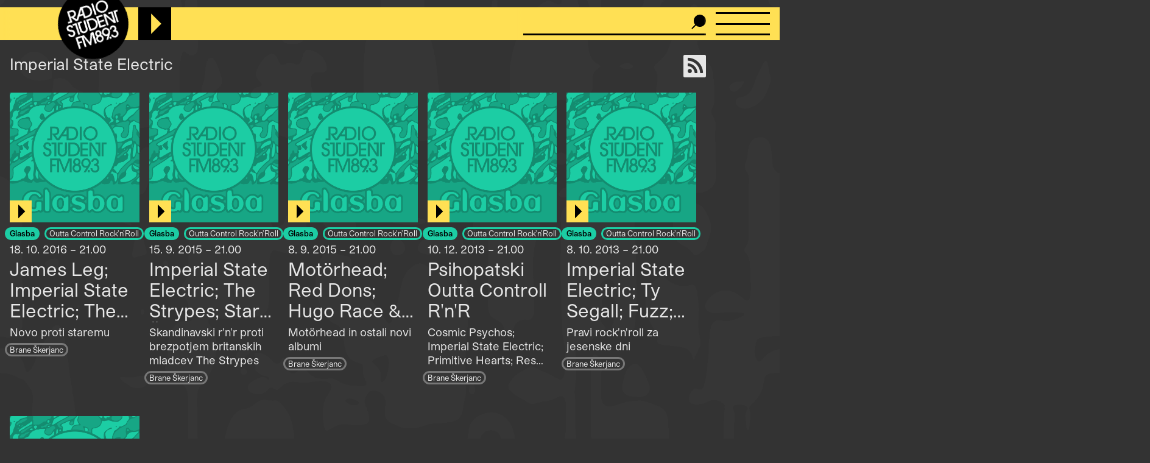

--- FILE ---
content_type: text/html; charset=UTF-8
request_url: https://radiostudent.si/ustvarjalci/imperial-state-electric
body_size: 6687
content:
<!DOCTYPE html>
<html lang="sl" dir="ltr" prefix="og: https://ogp.me/ns#">
  <head>
    <meta charset="utf-8" />
<script>var _paq = _paq || [];(function(){var u=(("https:" == document.location.protocol) ? "https://anal.radiostudent.si/" : "http://anal.radiostudent.si/");_paq.push(["setSiteId", "1"]);_paq.push(["setTrackerUrl", u+"matomo.php"]);_paq.push(["setDoNotTrack", 1]);if (!window.matomo_search_results_active) {_paq.push(["trackPageView"]);}_paq.push(["setIgnoreClasses", ["no-tracking","colorbox"]]);_paq.push(["enableLinkTracking"]);var d=document,g=d.createElement("script"),s=d.getElementsByTagName("script")[0];g.type="text/javascript";g.defer=true;g.async=true;g.src=u+"matomo.js";s.parentNode.insertBefore(g,s);})();</script>
<meta name="robots" content="index, follow" />
<link rel="canonical" href="https://radiostudent.si/ustvarjalci/imperial-state-electric" />
<meta property="og:site_name" content="Radio Študent" />
<meta property="og:url" content="https://radiostudent.si/ustvarjalci/imperial-state-electric" />
<meta name="twitter:card" content="summary" />
<meta name="twitter:site" content="@radiostudent" />
<meta name="twitter:title" content="Imperial State Electric" />
<meta name="twitter:creator" content="@radiostudent" />
<meta name="Generator" content="Drupal 11 (https://www.drupal.org)" />
<meta name="MobileOptimized" content="width" />
<meta name="HandheldFriendly" content="true" />
<meta name="viewport" content="width=device-width, initial-scale=1.0" />
<link rel="icon" href="/sites/default/files/favicon_3.ico" type="image/vnd.microsoft.icon" />

    <meta name="theme-color" content="#ffd200" />
    <title>Imperial State Electric | Radio Študent</title>
    <link rel="stylesheet" media="all" href="/sites/default/files/css/css_7QG5zM5fhf5SlkHakfQIfcJ5YBR4EbU1Rs7csXeG3E0.css?delta=0&amp;language=sl&amp;theme=ereshnv&amp;include=eJw9i1EOgzAMQy-UNUdCbZOxipCgpGVw-6Ex7cd-1pPrwtS6-ZRrNadmin9KTzftrATVxLzYgZvkpsDO8dIdZ7GS5RH9lKYz8NGvXpB8bFnSb4LHtDd-B14vG145IM7ovGLJwXC7b6bVaAh_AAYsOmg" />
<link rel="stylesheet" media="all" href="/sites/default/files/css/css_XyhiEvS2_jvTUyU_ZmwvHbgfO_LHI9JQ8X8y3fyseMI.css?delta=1&amp;language=sl&amp;theme=ereshnv&amp;include=eJw9i1EOgzAMQy-UNUdCbZOxipCgpGVw-6Ex7cd-1pPrwtS6-ZRrNadmin9KTzftrATVxLzYgZvkpsDO8dIdZ7GS5RH9lKYz8NGvXpB8bFnSb4LHtDd-B14vG145IM7ovGLJwXC7b6bVaAh_AAYsOmg" />

    
  </head>

  <body class="taxonomy-term-bundle-avtorji path-taxonomy" temna-tema>
    
    <header class="layout-header" role="banner">
  <div id="block-ereshnv-branding">
  
    
        <a href="/" rel="home">
      <img src="/themes/custom/ereshnv/logo.svg" alt="Vstopna stran" fetchpriority="high" />
    </a>
      
</div>


  <div id="player-container"></div>
  <div class="search-bar">
    <form action="/iskanje" method="GET">
      <input name="niz" type="text">
      <input type="submit" style="display: none">
    </form>
  </div>
  <details id="nav-meni">
    <summary>
      <div id="menu-btn">
        <span></span>
        <span></span>
        <span></span>
      </div>
    </summary>

    <div class="layout-sidemenu">
      <nav role="navigation">
        <ul>
          <li>
            <a href="/" data-drupal-link-system-path="<front>" class="is-active">Vstopna stran</a>
          </li>
        </ul>
      </nav>
      <nav id="search-sidemenu-container">
        <ul>
          <li>
            <form action="/iskanje" method="GET" id="search-sidemenu">
              <input name="niz" type="text" placeholder="Išči">
            </form>
          </li>
        </ul>
      </nav>
      <nav role="navigation" aria-labelledby="block-mainnavigation-menu" id="block-mainnavigation">
            
  <h2 class="visually-hidden" id="block-mainnavigation-menu">Navigacijski meni</h2>
  

        <button class="zapri-meni"></button>
              <ul>
              <li>
        <a href="/program" data-drupal-link-system-path="program">Program</a>
              </li>
          <li>
        <a href="/politika" data-drupal-link-system-path="taxonomy/term/125">Politika</a>
              </li>
          <li>
        <a href="/glasba" data-drupal-link-system-path="taxonomy/term/123">Glasba</a>
              </li>
          <li>
        <a href="/kultura" data-drupal-link-system-path="taxonomy/term/127">Kultura</a>
              </li>
          <li>
        <a href="/druzba" data-drupal-link-system-path="taxonomy/term/126">Družba</a>
              </li>
          <li>
        <a href="/univerza" data-drupal-link-system-path="taxonomy/term/38002">Univerza</a>
              </li>
          <li>
        <a href="/znanost" data-drupal-link-system-path="taxonomy/term/46552">Znanost</a>
              </li>
          <li>
        <a href="/rtvs-prispevki" data-drupal-link-system-path="rtvs-prispevki">RTVŠ</a>
              </li>
          <li>
        <a href="/ostalo" title="Ostale vsebine" data-drupal-link-system-path="taxonomy/term/6161">Ostalo</a>
              </li>
          <li>
        <a href="/glasbena-oprema" data-drupal-link-system-path="glasbena-oprema">Glasbena oprema</a>
              </li>
          <li>
        <a href="/rs-hit" data-drupal-link-system-path="rs-hit">RŠ hit</a>
              </li>
          <li>
        <a href="/danasnji-mestni-napovednik" data-drupal-link-system-path="danasnji-mestni-napovednik">Mestni napovednik</a>
              </li>
          <li>
        <a href="/glasbeno-dogajanje" data-drupal-link-system-path="node/16553">Koncertni zapovednik</a>
              </li>
          <li>
        <a href="/#nedavni-komentarji" data-drupal-link-system-path="&lt;front&gt;">Komentarji</a>
              </li>
          <li>
        <a href="https://old.radiostudent.si" target="_blank" rel="noopener">Arhiv</a>
              </li>
          <li>
        <a href="https://radiostudent.si/donacije" target="_blank" rel="noopener">Podpri RŠ</a>
              </li>
          <li>
        <a href="https://trgovina.radiostudent.si" target="_blank" rel="noopener">Trgovina</a>
              </li>
        </ul>
  

  </nav>
<nav role="navigation" aria-labelledby="block-sociallinks-menu" id="block-sociallinks">
            
  <h2 class="visually-hidden" id="block-sociallinks-menu">Social links</h2>
  

                <ul class="clearfix">
              <li>
          <a target="_blank" href="https://obvestila.radiostudent.si/subscription/oNzBJAlbKM?locale=sl-SI">
            <i class="fa fa-envelope"></i>
          </a>
        </li>
              <li>
          <a target="_blank" href="https://zars.bandcamp.com/">
            <i class="fa fa-bandcamp"></i>
          </a>
        </li>
              <li>
          <a target="_blank" href="https://www.youtube.com/user/radiostudent893">
            <i class="fa fa-youtube"></i>
          </a>
        </li>
              <li>
          <a target="_blank" href="https://twitter.com/radiostudent">
            <i class="fa fa-twitter"></i>
          </a>
        </li>
              <li>
          <a target="_blank" href="https://www.facebook.com/radiostudent89.3">
            <i class="fa fa-facebook"></i>
          </a>
        </li>
              <li>
          <a target="_blank" href="https://www.instagram.com/radiostudent/">
            <i class="fa fa-instagram"></i>
          </a>
        </li>
              <li>
          <a target="_blank" href="https://vimeo.com/channels/radio">
            <i class="fa fa-vimeo"></i>
          </a>
        </li>
          </ul>
  

  </nav>
<nav role="navigation" aria-labelledby="block-ereshnv-vmesnik-menu" id="block-ereshnv-vmesnik">
            
  <h2 class="visually-hidden" id="block-ereshnv-vmesnik-menu">Vmesnik</h2>
  

                <ul class="clearfix">
              <li>
          <a href="#spremeni-temo">
            <i class="fa fa-adjust"></i>
          </a>
        </li>
          </ul>
  

  </nav>


    </div>
    <div class="sidemenu-bg"></div>
  </details>
  <div class="rep"></div>
</header>

<div class="body-container">
  <div id="layout-main-overlay"></div>
  <main role="main">
    <div data-drupal-messages-fallback class="hidden"></div>


    <div class="views-element-container" id="block-opis-oddaje-block">
  
    
    <div><div class="view view-opis-oddaje view-id-opis_oddaje view-display-id-block_1 js-view-dom-id-0b9217721fda1ae6441c6fc0fbc161cc9832baaf1d109ed7db7e6fac23a4cf29">
  
  
  
        
      <div class="views-row"><div class="views-field views-field-nothing">  <a href="https://radiostudent.si/ustvarjalci/imperial-state-electric/podcast" target="_blank" rel="noopener"><i class="fa fa-rss" title="Naroči se na podcast"></i></a></div><div class="views-field views-field-name">  Imperial State Electric</div><div class="views-field views-field-description__value">  </div></div>

    
        </div>
</div>

  </div>
<div id="block-ereshnv-system-main">
  
    
    <div class="views-element-container"><div class="view view-taxonomy-term view-id-taxonomy_term view-display-id-page_1 js-view-dom-id-442f2ac0ec7df0ec8b69ac46891f107be8527c32cfea844a3f4d71edf84c9220">
  
  
  
        
      <div class="views-view-grid-container">
  <div class="views-view-grid">
            <div class="views-item"><div class="node node--type-prispevek node--is-teaser node--promoted node--view-mode-teaser kategorija-">
  
<div  class="glava">
        <div class="field field--name-field-slika-media field--type-entity-reference field--label-hidden field__item"><div>
  
              <div class="field field--name-field-media-image field--type-image field--label-hidden field__item">  <a href="/glasba/outta-control-rocknroll/james-leg-imperial-state-electric-the-hellacopters" hreflang="sl">

<div class="slika-nima-avtorstva">

<img loading="lazy" class="slika-nima-avtorstva image image-style-thumbnail-grid" title="Slika nima avtorstva!" src="/sites/default/files/styles/thumbnail_grid/public/glasba.png?itok=794IHFmP" width="420" height="420" />

</div>

</a>
</div>
      
</div>
</div>
            <div class="field field--name-field-posnetek-oddaje field--type-entity-reference field--label-hidden field__item"><div>
  
    <div class="field field--name-field-media-audio-file field--type-file field--label-visually_hidden">
    <div class="field__label visually-hidden">Audio file</div>
              <div class="field__item"><audio-file controls="controls" node-title="James Leg; Imperial State Electric; The Hellacopters" node-url="/glasba/outta-control-rocknroll/james-leg-imperial-state-electric-the-hellacopters">
  <a href="/sites/default/files/posnetki/Outta%20Control%20Rock%26%23039%3Bn%26%23039%3BRoll/2016-10-18-outta-control-rocknroll-james-leg-imperial-state-electric-the-hellacopters.mp3" target="_blank">
    Predvajaj
  </a>
</audio-file>
</div>
          </div>

</div>
</div>
      
  </div>  <div class="field field--name-field-oddaja-tip field--type-entity-reference field--label-hidden field__items">
                      <div class="field__item kategorija-123 oddaja-level-0 krovna-kategorija je-kategorija oddaja-tip-123"><a href="/glasba" hreflang="sl">Glasba</a></div>
                      <div class="field__item kategorija-123 oddaja-level-2 je-kategorija oddaja-tip-78"><a href="/glasba/outta-control-rocknroll" hreflang="sl">Outta Control Rock&#039;n&#039;Roll</a></div>
      </div>
            <div class="field field--name-field-v-etru field--type-datetime field--label-hidden field__item">18. 10. 2016 – 21.00
</div>
      <div class="field field--name-title field--type-string field--label-hidden"><a href="/glasba/outta-control-rocknroll/james-leg-imperial-state-electric-the-hellacopters" hreflang="sl">James Leg; Imperial State Electric; The Hellacopters</a></div>
            <div class="field field--name-field-podnaslov field--type-string field--label-hidden field__item">Novo proti staremu</div>
            <div class="field field--name-uid field--type-string field--label-hidden"><a href="/ljudje/brane-%C5%A1kerjanc" hreflang="sl">Brane Škerjanc</a></div>
  
</div>
</div>
        <div class="views-item"><div class="node node--type-prispevek node--is-teaser node--promoted node--view-mode-teaser kategorija-">
  
<div  class="glava">
        <div class="field field--name-field-slika-media field--type-entity-reference field--label-hidden field__item"><div>
  
              <div class="field field--name-field-media-image field--type-image field--label-hidden field__item">  <a href="/glasba/outta-control-rocknroll/imperial-state-electric-the-strypes-stara-sula" hreflang="sl">

<div class="slika-nima-avtorstva">

<img loading="lazy" class="slika-nima-avtorstva image image-style-thumbnail-grid" title="Slika nima avtorstva!" src="/sites/default/files/styles/thumbnail_grid/public/glasba.png?itok=794IHFmP" width="420" height="420" />

</div>

</a>
</div>
      
</div>
</div>
            <div class="field field--name-field-posnetek-oddaje field--type-entity-reference field--label-hidden field__item"><div>
  
    <div class="field field--name-field-media-audio-file field--type-file field--label-visually_hidden">
    <div class="field__label visually-hidden">Audio file</div>
              <div class="field__item"><audio-file controls="controls" node-title="Imperial State Electric; The Strypes; Stara Šula" node-url="/glasba/outta-control-rocknroll/imperial-state-electric-the-strypes-stara-sula">
  <a href="/sites/default/files/posnetki/Outta%20Control%20Rock%26%23039%3Bn%26%23039%3BRoll/2015-09-15-outta-control-rocknroll-imperial-state-electric-the-strypes-stara-%C5%A1ula.mp3" target="_blank">
    Predvajaj
  </a>
</audio-file>
</div>
          </div>

</div>
</div>
      
  </div>  <div class="field field--name-field-oddaja-tip field--type-entity-reference field--label-hidden field__items">
                      <div class="field__item kategorija-123 oddaja-level-0 krovna-kategorija je-kategorija oddaja-tip-123"><a href="/glasba" hreflang="sl">Glasba</a></div>
                      <div class="field__item kategorija-123 oddaja-level-2 je-kategorija oddaja-tip-78"><a href="/glasba/outta-control-rocknroll" hreflang="sl">Outta Control Rock&#039;n&#039;Roll</a></div>
      </div>
            <div class="field field--name-field-v-etru field--type-datetime field--label-hidden field__item">15. 9. 2015 – 21.00
</div>
      <div class="field field--name-title field--type-string field--label-hidden"><a href="/glasba/outta-control-rocknroll/imperial-state-electric-the-strypes-stara-sula" hreflang="sl">Imperial State Electric; The Strypes; Stara Šula</a></div>
            <div class="field field--name-field-podnaslov field--type-string field--label-hidden field__item">Skandinavski r&#039;n&#039;r proti brezpotjem britanskih mladcev The Strypes </div>
            <div class="field field--name-uid field--type-string field--label-hidden"><a href="/ljudje/brane-skerjanc" hreflang="sl">Brane Škerjanc</a></div>
  
</div>
</div>
        <div class="views-item"><div class="node node--type-prispevek node--is-teaser node--promoted node--view-mode-teaser kategorija-">
  
<div  class="glava">
        <div class="field field--name-field-slika-media field--type-entity-reference field--label-hidden field__item"><div>
  
              <div class="field field--name-field-media-image field--type-image field--label-hidden field__item">  <a href="/glasba/outta-control-rocknroll/motorhead-red-dons-hugo-race-true-spirit-imperial-state-electric" hreflang="sl">

<div class="slika-nima-avtorstva">

<img loading="lazy" class="slika-nima-avtorstva image image-style-thumbnail-grid" title="Slika nima avtorstva!" src="/sites/default/files/styles/thumbnail_grid/public/glasba.png?itok=794IHFmP" width="420" height="420" />

</div>

</a>
</div>
      
</div>
</div>
            <div class="field field--name-field-posnetek-oddaje field--type-entity-reference field--label-hidden field__item"><div>
  
    <div class="field field--name-field-media-audio-file field--type-file field--label-visually_hidden">
    <div class="field__label visually-hidden">Audio file</div>
              <div class="field__item"><audio-file controls="controls" node-title="Motörhead; Red Dons; Hugo Race &amp; True Spirit; Imperial State Electric" node-url="/glasba/outta-control-rocknroll/motorhead-red-dons-hugo-race-true-spirit-imperial-state-electric">
  <a href="/sites/default/files/posnetki/Outta%20Control%20Rock%26%23039%3Bn%26%23039%3BRoll/2015-09-08-outta-control-rocknroll-mot%C3%B6rhead-red-dons-hugo-race-true-spirit-imperial-state-electric.mp3" target="_blank">
    Predvajaj
  </a>
</audio-file>
</div>
          </div>

</div>
</div>
      
  </div>  <div class="field field--name-field-oddaja-tip field--type-entity-reference field--label-hidden field__items">
                      <div class="field__item kategorija-123 oddaja-level-0 krovna-kategorija je-kategorija oddaja-tip-123"><a href="/glasba" hreflang="sl">Glasba</a></div>
                      <div class="field__item kategorija-123 oddaja-level-2 je-kategorija oddaja-tip-78"><a href="/glasba/outta-control-rocknroll" hreflang="sl">Outta Control Rock&#039;n&#039;Roll</a></div>
      </div>
            <div class="field field--name-field-v-etru field--type-datetime field--label-hidden field__item">8. 9. 2015 – 21.00
</div>
      <div class="field field--name-title field--type-string field--label-hidden"><a href="/glasba/outta-control-rocknroll/motorhead-red-dons-hugo-race-true-spirit-imperial-state-electric" hreflang="sl">Motörhead; Red Dons; Hugo Race &amp; True Spirit; Imperial State Electric</a></div>
            <div class="field field--name-field-podnaslov field--type-string field--label-hidden field__item">Motörhead in ostali novi albumi</div>
            <div class="field field--name-uid field--type-string field--label-hidden"><a href="/ljudje/brane-skerjanc" hreflang="sl">Brane Škerjanc</a></div>
  
</div>
</div>
        <div class="views-item"><div class="node node--type-prispevek node--is-teaser node--promoted node--view-mode-teaser kategorija-">
  
<div  class="glava">
        <div class="field field--name-field-slika-media field--type-entity-reference field--label-hidden field__item"><div>
  
              <div class="field field--name-field-media-image field--type-image field--label-hidden field__item">  <a href="/glasba/outta-control-rocknroll/psihopatski-outta-controll-rnr" hreflang="sl">

<div class="slika-nima-avtorstva">

<img loading="lazy" class="slika-nima-avtorstva image image-style-thumbnail-grid" title="Slika nima avtorstva!" src="/sites/default/files/styles/thumbnail_grid/public/glasba.png?itok=794IHFmP" width="420" height="420" />

</div>

</a>
</div>
      
</div>
</div>
            <div class="field field--name-field-posnetek-oddaje field--type-entity-reference field--label-hidden field__item"><div>
  
    <div class="field field--name-field-media-audio-file field--type-file field--label-visually_hidden">
    <div class="field__label visually-hidden">Audio file</div>
              <div class="field__item"><audio-file controls="controls" node-title="Psihopatski Outta Controll R&#039;n&#039;R" node-url="/glasba/outta-control-rocknroll/psihopatski-outta-controll-rnr">
  <a href="/sites/default/files/posnetki/Outta%20Control%20Rock%26%23039%3Bn%26%23039%3BRoll/2013-12-10-outta-control-rocknroll-psihopatski-outta-controll-rnr.mp3" target="_blank">
    Predvajaj
  </a>
</audio-file>
</div>
          </div>

</div>
</div>
      
  </div>  <div class="field field--name-field-oddaja-tip field--type-entity-reference field--label-hidden field__items">
                      <div class="field__item kategorija-123 oddaja-level-0 krovna-kategorija je-kategorija oddaja-tip-123"><a href="/glasba" hreflang="sl">Glasba</a></div>
                      <div class="field__item kategorija-123 oddaja-level-2 je-kategorija oddaja-tip-78"><a href="/glasba/outta-control-rocknroll" hreflang="sl">Outta Control Rock&#039;n&#039;Roll</a></div>
      </div>
            <div class="field field--name-field-v-etru field--type-datetime field--label-hidden field__item">10. 12. 2013 – 21.00
</div>
      <div class="field field--name-title field--type-string field--label-hidden"><a href="/glasba/outta-control-rocknroll/psihopatski-outta-controll-rnr" hreflang="sl">Psihopatski Outta Controll R&#039;n&#039;R</a></div>
            <div class="field field--name-field-podnaslov field--type-string field--label-hidden field__item">Cosmic Psychos; Imperial State Electric; Primitive Hearts; Res Nullius</div>
            <div class="field field--name-uid field--type-string field--label-hidden"><a href="/ljudje/brane-skerjanc" hreflang="sl">Brane Škerjanc</a></div>
  
</div>
</div>
                <div class="views-item"><div class="node node--type-prispevek node--is-teaser node--promoted node--view-mode-teaser kategorija-">
  
<div  class="glava">
        <div class="field field--name-field-slika-media field--type-entity-reference field--label-hidden field__item"><div>
  
              <div class="field field--name-field-media-image field--type-image field--label-hidden field__item">  <a href="/glasba/outta-control-rocknroll/imperial-state-electric-ty-segall-fuzz-the-baboon-show" hreflang="sl">

<div class="slika-nima-avtorstva">

<img loading="lazy" class="slika-nima-avtorstva image image-style-thumbnail-grid" title="Slika nima avtorstva!" src="/sites/default/files/styles/thumbnail_grid/public/glasba.png?itok=794IHFmP" width="420" height="420" />

</div>

</a>
</div>
      
</div>
</div>
            <div class="field field--name-field-posnetek-oddaje field--type-entity-reference field--label-hidden field__item"><div>
  
    <div class="field field--name-field-media-audio-file field--type-file field--label-visually_hidden">
    <div class="field__label visually-hidden">Audio file</div>
              <div class="field__item"><audio-file controls="controls" node-title="Imperial State Electric; Ty Segall; Fuzz; The Baboon Show" node-url="/glasba/outta-control-rocknroll/imperial-state-electric-ty-segall-fuzz-the-baboon-show">
  <a href="/sites/default/files/posnetki/Outta%20Control%20Rock%26%23039%3Bn%26%23039%3BRoll/2013-10-08-outta-control-rocknroll-imperial-state-electric-ty-segall-fuzz-the-baboon-show.mp3" target="_blank">
    Predvajaj
  </a>
</audio-file>
</div>
          </div>

</div>
</div>
      
  </div>  <div class="field field--name-field-oddaja-tip field--type-entity-reference field--label-hidden field__items">
                      <div class="field__item kategorija-123 oddaja-level-0 krovna-kategorija je-kategorija oddaja-tip-123"><a href="/glasba" hreflang="sl">Glasba</a></div>
                      <div class="field__item kategorija-123 oddaja-level-2 je-kategorija oddaja-tip-78"><a href="/glasba/outta-control-rocknroll" hreflang="sl">Outta Control Rock&#039;n&#039;Roll</a></div>
      </div>
            <div class="field field--name-field-v-etru field--type-datetime field--label-hidden field__item">8. 10. 2013 – 21.00
</div>
      <div class="field field--name-title field--type-string field--label-hidden"><a href="/glasba/outta-control-rocknroll/imperial-state-electric-ty-segall-fuzz-the-baboon-show" hreflang="sl">Imperial State Electric; Ty Segall; Fuzz; The Baboon Show</a></div>
            <div class="field field--name-field-podnaslov field--type-string field--label-hidden field__item">Pravi rock&#039;n&#039;roll za jesenske dni</div>
            <div class="field field--name-uid field--type-string field--label-hidden"><a href="/ljudje/brane-skerjanc" hreflang="sl">Brane Škerjanc</a></div>
  
</div>
</div>
        <div class="views-item"><div class="node node--type-prispevek node--is-teaser node--promoted node--view-mode-teaser kategorija-">
  
<div  class="glava">
        <div class="field field--name-field-slika-media field--type-entity-reference field--label-hidden field__item"><div>
  
              <div class="field field--name-field-media-image field--type-image field--label-hidden field__item">  <a href="/glasba/outta-control-rocknroll/ty-segall-dinosaur-jr-imperial-state-electric-barely-modern" hreflang="sl">

<div class="slika-nima-avtorstva">

<img loading="lazy" class="slika-nima-avtorstva image image-style-thumbnail-grid" title="Slika nima avtorstva!" src="/sites/default/files/styles/thumbnail_grid/public/glasba.png?itok=794IHFmP" width="420" height="420" />

</div>

</a>
</div>
      
</div>
</div>
            <div class="field field--name-field-posnetek-oddaje field--type-entity-reference field--label-hidden field__item"><div>
  
    <div class="field field--name-field-media-audio-file field--type-file field--label-visually_hidden">
    <div class="field__label visually-hidden">Audio file</div>
              <div class="field__item"><audio-file controls="controls" node-title="Ty Segall; Dinosaur Jr.; Imperial State Electric; Barely Modern" node-url="/glasba/outta-control-rocknroll/ty-segall-dinosaur-jr-imperial-state-electric-barely-modern">
  <a href="/sites/default/files/posnetki/Outta%20Control%20Rock%26%23039%3Bn%26%23039%3BRoll/2012-10-30-outta-control-rocknroll-ty-segall-dinosaur-jr-imperial-state-electric-barely-modern.mp3" target="_blank">
    Predvajaj
  </a>
</audio-file>
</div>
          </div>

</div>
</div>
      
  </div>  <div class="field field--name-field-oddaja-tip field--type-entity-reference field--label-hidden field__items">
                      <div class="field__item kategorija-123 oddaja-level-0 krovna-kategorija je-kategorija oddaja-tip-123"><a href="/glasba" hreflang="sl">Glasba</a></div>
                      <div class="field__item kategorija-123 oddaja-level-2 je-kategorija oddaja-tip-78"><a href="/glasba/outta-control-rocknroll" hreflang="sl">Outta Control Rock&#039;n&#039;Roll</a></div>
      </div>
            <div class="field field--name-field-v-etru field--type-datetime field--label-hidden field__item">30. 10. 2012 – 21.00
</div>
      <div class="field field--name-title field--type-string field--label-hidden"><a href="/glasba/outta-control-rocknroll/ty-segall-dinosaur-jr-imperial-state-electric-barely-modern" hreflang="sl">Ty Segall; Dinosaur Jr.; Imperial State Electric; Barely Modern</a></div>
            <div class="field field--name-field-podnaslov field--type-string field--label-hidden field__item">tuje in domače novosti</div>
            <div class="field field--name-uid field--type-string field--label-hidden"><a href="/ljudje/brane-skerjanc" hreflang="sl">Brane Škerjanc</a></div>
  
</div>
</div>
          </div>
</div>

    
        </div>
</div>

  </div>
<div class="views-element-container" id="block-ereshnv-views-block-uredniski-bannerji-block-1">
  
    
    <div><div class="view view-uredniski-bannerji view-id-uredniski_bannerji view-display-id-block_1 js-view-dom-id-3b2ee48e302ba6811ac06b53b35126b9c169da32bede3d6c4dd7b26804d1d46a">
  
  
  
        
      <div class="views-row">  <a href="https://radiostudent.si/avdicija" target="_blank" rel="noopener"><div>
  
              <div class="field field--name-field-media-image field--type-image field--label-hidden field__item">  


<img loading="lazy" src="/sites/default/files/2026-01/avdicija-sluzbe-podaljsanje.gif" width="408" height="340" alt="" class="image" />


</div>
      <div class="field field--name-field-avtorstvo-slike field--type-string field--label-hidden">
  <div>Vir: RŠ</div>
</div>

</div>
</a></div>
<div class="views-row">  <a href="https://tresk.si/d/2026/natecaji-17" target="_blank" rel="noopener"><div>
  
              <div class="field field--name-field-media-image field--type-image field--label-hidden field__item">  


<img loading="lazy" src="/sites/default/files/2026-01/gif-spletka-natecaji.gif" width="408" height="340" alt="" class="image" />


</div>
      <div class="field field--name-field-avtorstvo-slike field--type-string field--label-hidden">
  <div>Vir: RŠ</div>
</div>

</div>
</a></div>
<div class="views-row">  <a href="https://radiostudent.si/solidarnostni-sklad-razrednega-broja" target="_blank" rel="noopener"><div>
  
              <div class="field field--name-field-media-image field--type-image field--label-hidden field__item">  


<img loading="lazy" src="/sites/default/files/2025-10/gif_projekta_uvozeni_delavci_brez_dela.gif" width="408" height="340" alt="" class="image" />


</div>
      <div class="field field--name-field-avtorstvo-slike field--type-string field--label-hidden">
  <div>Vir: Veronika Tržan</div>
</div>

</div>
</a></div>

    
        </div>
</div>

  </div>


  </main>
  <footer class="layout-footer" role="contentinfo">
    <div class="footer">
  <div id="block-footerlogo">
  
    
                <div class="field field--name-body field--type-text-with-summary field--label-hidden field__item"><a href="/"><img src="/themes/custom/ereshnv/logo.svg"></a></div>
      
  </div>
<nav role="navigation" aria-labelledby="block-koristnepovezave-menu" id="block-koristnepovezave">
            
  <h2 class="visually-hidden" id="block-koristnepovezave-menu">Noga - Prvi stolpec (Koristne povezave)</h2>
  

        <button class="zapri-meni"></button>
              <ul>
              <li>
        <a href="/kontakti" data-drupal-link-system-path="node/100001">Kontakti</a>
              </li>
          <li>
        <a href="/info" data-drupal-link-system-path="node/100003">O Radiu Študent</a>
              </li>
          <li>
        <a href="http://www.radiostudent.si/marketing/" target="_blank" rel="noopener">Marketing in produkcija</a>
              </li>
          <li>
        <a href="http://zalozba.radiostudent.si/" target="_blank" rel="noopener">Trgovina</a>
              </li>
          <li>
        <a href="/studio" data-drupal-link-system-path="node/101080">Glasbeni studio</a>
              </li>
          <li>
        <a href="/user/login?current=/ustvarjalci/imperial-state-electric" data-drupal-link-system-path="user/login">Prijava</a>
              </li>
          <li>
        <a href="/sites/default/files/2025-02/izjava-o-varstvu-osebnih-podatkov-rs-2025_0.pdf">Izjava o varstvu podatkov</a>
              </li>
        </ul>
  

  </nav>
<nav role="navigation" aria-labelledby="block-projektirs-menu" id="block-projektirs">
            
  <h2 class="visually-hidden" id="block-projektirs-menu">Noga - Drugi stolpec (projekti)</h2>
  

        <button class="zapri-meni"></button>
              <ul>
              <li>
        <a href="https://zalozba.radiostudent.si" target="_blank" rel="noopener">Založba Radia Študent</a>
              </li>
          <li>
        <a href="http://radiostudent.si/klubskimaraton/" target="_blank" rel="noopener">Klubski maraton</a>
              </li>
          <li>
        <a href="https://tresk.si" target="_blank" rel="noopener">Festival Tresk</a>
              </li>
          <li>
        <a href="http://www.radiostudent.si/radar" target="_blank" rel="noopener">Radar</a>
              </li>
          <li>
        <a href="/projekti" data-drupal-link-system-path="projekti">Projekti RŠ</a>
              </li>
        </ul>
  

  </nav>
<nav role="navigation" aria-labelledby="block-ereshnv-nogatretjistolpecdoniraj-menu" id="block-ereshnv-nogatretjistolpecdoniraj">
            
  <h2 class="visually-hidden" id="block-ereshnv-nogatretjistolpecdoniraj-menu">Noga tretji stolpec (doniraj)</h2>
  

        <button class="zapri-meni"></button>
              <ul>
              <li>
        <a href="https://radiostudent.si/donacije" target="_blank" rel="noopener">Doniraj</a>
              </li>
        </ul>
  

  </nav>
<div id="block-ereshnv-acflogo">
  
    
                <div class="field field--name-body field--type-text-with-summary field--label-hidden field__item"><img src="/sites/default/files/inline-images/Active-citizens-fund_White%404x_0.png" data-entity-uuid="790daa49-c346-44c8-a38f-99a86d669ade" data-entity-type="file" width="193" alt="Active citizens fund logo" height="1173" loading="lazy"></div>
      
  </div>
<nav role="navigation" aria-labelledby="block-ereshnv-sociallinks-menu" id="block-ereshnv-sociallinks">
            
  <h2 class="visually-hidden" id="block-ereshnv-sociallinks-menu">Social links</h2>
  

                <ul class="clearfix">
              <li>
          <a target="_blank" href="https://obvestila.radiostudent.si/subscription/oNzBJAlbKM?locale=sl-SI">
            <i class="fa fa-envelope"></i>
          </a>
        </li>
              <li>
          <a target="_blank" href="https://zars.bandcamp.com/">
            <i class="fa fa-bandcamp"></i>
          </a>
        </li>
              <li>
          <a target="_blank" href="https://www.youtube.com/user/radiostudent893">
            <i class="fa fa-youtube"></i>
          </a>
        </li>
              <li>
          <a target="_blank" href="https://twitter.com/radiostudent">
            <i class="fa fa-twitter"></i>
          </a>
        </li>
              <li>
          <a target="_blank" href="https://www.facebook.com/radiostudent89.3">
            <i class="fa fa-facebook"></i>
          </a>
        </li>
              <li>
          <a target="_blank" href="https://www.instagram.com/radiostudent/">
            <i class="fa fa-instagram"></i>
          </a>
        </li>
              <li>
          <a target="_blank" href="https://vimeo.com/channels/radio">
            <i class="fa fa-vimeo"></i>
          </a>
        </li>
          </ul>
  

  </nav>

</div>

  </footer>
</div>


    
    <script type="application/json" data-drupal-selector="drupal-settings-json">{"path":{"baseUrl":"\/","pathPrefix":"","currentPath":"taxonomy\/term\/7527","currentPathIsAdmin":false,"isFront":false,"currentLanguage":"sl"},"pluralDelimiter":"\u0003","suppressDeprecationErrors":true,"matomo":{"disableCookies":false,"trackColorbox":true,"trackMailto":true},"rs":{"gindex":{"url":"https:\/\/gindex.radiostudent.si\/latest_song"}},"data":{"extlink":{"extTarget":true,"extTargetAppendNewWindowDisplay":true,"extTargetAppendNewWindowLabel":"(opens in a new window)","extTargetNoOverride":true,"extNofollow":false,"extTitleNoOverride":false,"extNoreferrer":true,"extFollowNoOverride":false,"extClass":"0","extLabel":"(link is external)","extImgClass":false,"extSubdomains":true,"extExclude":"","extInclude":"","extCssExclude":"","extCssInclude":"","extCssExplicit":"","extAlert":false,"extAlertText":"This link will take you to an external web site. We are not responsible for their content.","extHideIcons":false,"mailtoClass":"mailto","telClass":"","mailtoLabel":"(link sends email)","telLabel":"(link is a phone number)","extUseFontAwesome":false,"extIconPlacement":"append","extPreventOrphan":false,"extFaLinkClasses":"fa fa-external-link","extFaMailtoClasses":"fa fa-envelope-o","extAdditionalLinkClasses":"","extAdditionalMailtoClasses":"","extAdditionalTelClasses":"","extFaTelClasses":"fa fa-phone","allowedDomains":[],"extExcludeNoreferrer":""}},"ckeditorAccordion":{"accordionStyle":{"collapseAll":null,"keepRowsOpen":null,"animateAccordionOpenAndClose":1,"openTabsWithHash":1,"allowHtmlInTitles":0}},"field_group":{"html_element":{"mode":"teaser","context":"view","settings":{"classes":"glava","show_empty_fields":false,"id":"","element":"div","show_label":false,"label_element":"h3","label_element_classes":"","attributes":"","effect":"none","speed":"fast"}}},"colorbox":{"transition":"fade","speed":150,"opacity":0.85,"slideshow":false,"slideshowAuto":true,"slideshowSpeed":2500,"slideshowStart":"start slideshow","slideshowStop":"stop slideshow","current":"{current} izmed {total}","previous":"\u00ab Nazaj","next":"Naprej \u00bb","close":"Zapri","overlayClose":true,"returnFocus":true,"maxWidth":"98%","maxHeight":"98%","initialWidth":"300","initialHeight":"250","fixed":true,"scrolling":true,"mobiledetect":false,"mobiledevicewidth":"480px"},"user":{"uid":0,"permissionsHash":"f3885d0c9f2148fd73e600d602ca34967836ebee914211cfbf9299eca485f5b6"}}</script>
<script src="/core/assets/vendor/jquery/jquery.min.js?v=4.0.0-rc.1"></script>
<script src="/sites/default/files/js/js_yBTc3rQFJsnY0YMrPN4aCdiiTSX4yQJqFi0_Bu56tqg.js?scope=footer&amp;delta=1&amp;language=sl&amp;theme=ereshnv&amp;include=eJxFzV0SgzAIBOALpXIkBwlaGgwOIdbj105_fNrd72WpcJYwH5HIPItV-LdhdqvBNScyNZ_sgF-5ZFOUmti53esOi9qEemvkskVLfIRKLZC9b6jDd6YVw1aDTySb5t4Ig0deURQyz9g1krexnLqYy4PhPLDuxO3tu_CzXfQCGglOAg"></script>
<script src="/modules/contrib/ckeditor_accordion/js/accordion.frontend.min.js?t9g1h1"></script>
<script src="/sites/default/files/js/js_foHpakWSxyiQj9hd03tTTtXu8lOcBVEhxwhgzcoxFxA.js?scope=footer&amp;delta=3&amp;language=sl&amp;theme=ereshnv&amp;include=eJxFzV0SgzAIBOALpXIkBwlaGgwOIdbj105_fNrd72WpcJYwH5HIPItV-LdhdqvBNScyNZ_sgF-5ZFOUmti53esOi9qEemvkskVLfIRKLZC9b6jDd6YVw1aDTySb5t4Ig0deURQyz9g1krexnLqYy4PhPLDuxO3tu_CzXfQCGglOAg"></script>

  </body>
</html>


--- FILE ---
content_type: text/css
request_url: https://radiostudent.si/sites/default/files/css/css_XyhiEvS2_jvTUyU_ZmwvHbgfO_LHI9JQ8X8y3fyseMI.css?delta=1&language=sl&theme=ereshnv&include=eJw9i1EOgzAMQy-UNUdCbZOxipCgpGVw-6Ex7cd-1pPrwtS6-ZRrNadmin9KTzftrATVxLzYgZvkpsDO8dIdZ7GS5RH9lKYz8NGvXpB8bFnSb4LHtDd-B14vG145IM7ovGLJwXC7b6bVaAh_AAYsOmg
body_size: 25049
content:
/* @license GPL-2.0-or-later https://www.drupal.org/licensing/faq */
*,*:before,*:after{box-sizing:border-box;}:root{--rumena:#ffe054;--rumena-trans:#ffe05400;--modra:#017ccf;--zelena:#1ccda4;--roza:#ff5af8;--rjava:#b3a755;--rdeca:#e63232;--oranzna:#ff5f34;--sivoplava:#7399be;--bela:#fff;--skorajbela:#e6e6e6;--bela-trans:#fff0;--crna:#000;--temnosiva:#333;--siva:#777;--main-bg-color:var(--bela);--main-bg-trans:var(--bela-trans);--main-text-color:var(--temnosiva);--main-text-selection:var(--crna);--main-text-selection-bg:var(--rumena);--main-separator-color:var(--main-text-color);--link-normal-color:var(--main-text-color);--link-hover-color:var(--link-normal-color);--menu-bg-color:var(--crna);--menu-text-color:var(--bela);--header-bg-color:var(--rumena);--header-bg-trans:var(--rumena-trans);--header-text-color:var(--crna);--footer-bg-color:var(--crna);--footer-text-color:var(--bela);--category-accent-color:var(--skorajbela);--category-accent-hovertext:var(--link-normal-color);--category-accent-color-politika:var(--rdeca);--category-accent-color-glasba:var(--zelena);--category-accent-color-kultura:var(--roza);--category-accent-color-druzba:var(--oranzna);--category-accent-color-univerza:var(--modra);--category-accent-color-znanost:var(--sivoplava);--tag-accent-color:var(--skorajbela);--tag-padding-top:.4rem;--tag-padding-x:.7rem;--tag-padding-x-neg:calc(var(--tag-padding-x) * -1);--tag-padding-bottom:.6rem;--tag-padding:var(--tag-padding-top) var(--tag-padding-x) var(--tag-padding-bottom);--tag-sm-padding-top:.3rem;--tag-sm-padding-x:.5rem;--tag-sm-padding-x-neg:calc(var(--tag-sm-padding-x) * -1);--tag-sm-padding-bottom:.4rem;--tag-sm-padding:var(--tag-sm-padding-top) var(--tag-sm-padding-x) var(--tag-sm-padding-bottom);--layout-shift-top:.75rem;--header-height:54px;--header-logo-size:116px;--header-logo-size-mobile:80px;--header-logo-mobile-margin:-10px;--searchbar-width:240px;--menu-button-width:80px;--menu-button-width-mobile:72px;--sidemenu-width:280px;--container-width:1280px;--content-max-width:800px;--marketing-banner-max-height:116px;--caption-font-size:12px;--caption-font-leading:14px;--body-font-size:18px;--body-font-leading:30px;--header1-font-size:53px;--header1-font-leading:66px;--header2-font-size:40px;--header2-font-leading:46px;--header3-font-size:30px;--header3-font-leading:34px;--header4-font-size:26px;--header4-font-leading:30px;--body-text-font-family:StudioPro,sans-serif;--bp1:480px;--bp2:640px;--bp3:960px;--bp4:1280px;--bp5:1440px;--page-padding-x:1.2rem;--front-border-radius:32px;--grid-gutter:1rem;--grid-half-gutter:calc(var(--grid-gutter) / 2);--grid-centering-margin:calc(max(0px,100% - var(--container-width) - var(--grid-gutter) * 2) / 2);--grid-cols:repeat(12,auto);--stroke-width:2.5px;--icon-font:Forkawesome;}::selection{color:var(--main-text-selection);background-color:var(--main-text-selection-bg);}html,body{max-width:100%;overflow-x:clip;}body{margin:0;padding:0;color:var(--main-text-color);background-color:var(--main-bg-color);background-image:url(/themes/custom/ereshnv/images/genericna-ozadja/svetla/druzba.png);background-size:100%;}body.krovna-Glasba{background-image:url(/themes/custom/ereshnv/images/genericna-ozadja/svetla/glasba.png);}body.krovna-Politika{background-image:url(/themes/custom/ereshnv/images/genericna-ozadja/svetla/politika.png);}body.krovna-Kultura{background-image:url(/themes/custom/ereshnv/images/genericna-ozadja/svetla/kultura.png);}body.krovna-Družba{background-image:url(/themes/custom/ereshnv/images/genericna-ozadja/svetla/druzba.png);}body.krovna-Univerza{background-image:url(/themes/custom/ereshnv/images/genericna-ozadja/svetla/univerza.png);}body.krovna-Znanost{background-image:url(/themes/custom/ereshnv/images/genericna-ozadja/svetla/znanost.png);}body,input,select,button,textarea{font-family:StudioPro,sans-serif;font-size:var(--body-font-size);line-height:var(--body-font-leading);font-variant-ligatures:none;}a,a:visited,a:hover,a:focus{color:var(--link-normal-color);text-decoration:none;}p,ul,ol,h1,h2,h3,h4,h5,h6{margin:0;padding:0;}p{word-wrap:break-word;}h1,h2,h3,h4,h5,h6{font-weight:normal;}h1,.h1{font-size:var(--header1-font-size);line-height:var(--header1-font-leading);}h2,.h2{font-size:var(--header2-font-size);line-height:var(--header2-font-leading);}h3,.h3{font-size:var(--header3-font-size);line-height:var(--header3-font-leading);}ul li{list-style-type:none;}input[type=text],input[type=password],textarea,select{color:var(--main-text-color);display:block;position:relative;padding:.5rem 0 .2rem 0;width:100%;border:none;border-bottom:var(--stroke-width) solid var(--main-separator-color);background-color:transparent;margin-bottom:1rem;}textarea{resize:vertical;}input[type=text]:focus,textarea:focus{outline:none;}input[type=submit]{color:var(--main-bg-color);background-color:var(--main-text-color);border-radius:3rem;padding:0 .8rem .2rem;margin-left:-.8rem;cursor:pointer;border:none;}details summary{list-style-type:none;cursor:pointer;}details summary::-webkit-details-marker{display:none;}.visually-hidden{left:-1px;top:0;}.toolbar-menu .toolbar-logo{width:100%;}mark{background-color:var(--rumena);padding:0 2px;}mark::selection{color:var(--rumena);background-color:var(--crna);}.kategorija-title{color:var(--category-accent-color);font-size:var(--header2-font-size);line-height:var(--header2-font-leading);}.kategorija-125{--category-accent-color:var(--category-accent-color-politika);}.kategorija-123{--category-accent-color:var(--category-accent-color-glasba);}.kategorija-127{--category-accent-color:var(--category-accent-color-kultura);}.kategorija-126{--category-accent-color:var(--category-accent-color-druzba);--category-accent-hovertext:var(--crna);}.kategorija-38002{--category-accent-color:var(--category-accent-color-univerza);}.kategorija-46552{--category-accent-color:var(--category-accent-color-znanost);}@media screen and (max-width:640px){:root{--header1-font-size:32px;--header1-font-leading:38px;--header2-font-size:32px;--header2-font-leading:38px;--header3-font-size:24px;--header3-font-leading:28px;--header4-font-size:24px;--header4-font-leading:28px;}}
@font-face{font-family:StudioPro;font-style:normal;font-weight:400;font-display:swap;src:url(/themes/custom/ereshnv/fonts/StudioPro-Regular.otf) format('opentype'),url(/themes/custom/ereshnv/fonts/StudioPro-Regular.woff) format('woff');}@font-face{font-family:StudioPro;font-style:italic;font-weight:400;font-display:swap;src:url(/themes/custom/ereshnv/fonts/StudioPro-RegularItalic.otf) format('opentype'),url(/themes/custom/ereshnv/fonts/StudioPro-RegularItalic.woff) format('woff');}@font-face{font-family:StudioPro;font-style:normal;font-weight:700;font-display:swap;src:url(/themes/custom/ereshnv/fonts/StudioPro-SemiBold.otf) format('opentype'),url(/themes/custom/ereshnv/fonts/StudioPro-SemiBold.woff) format('woff');}@font-face{font-family:StudioPro;font-style:normal;font-weight:900;font-display:swap;src:url(/themes/custom/ereshnv/fonts/StudioPro-Bold.otf) format('opentype'),url(/themes/custom/ereshnv/fonts/StudioPro-Bold.woff) format('woff');}@font-face{font-family:StudioPro;font-style:italic;font-weight:700;font-display:swap;src:url(/themes/custom/ereshnv/fonts/StudioPro-SemiBoldItalic.otf) format('opentype'),url(/themes/custom/ereshnv/fonts/StudioPro-SemiBoldItalic.woff) format('woff');}@font-face{font-family:StudioPro;font-style:italic;font-weight:900;font-display:swap;src:url(/themes/custom/ereshnv/fonts/StudioPro-BoldItalic.otf) format('opentype'),url(/themes/custom/ereshnv/fonts/StudioPro-BoldItalic.woff) format('woff');}@font-face{font-family:'Pixel Operator';src:url(/themes/custom/ereshnv/fonts/PixelOperator.ttf) format('truetype');font-weight:normal;font-style:normal;}@font-face{font-family:'Pixel Operator';src:url(/themes/custom/ereshnv/fonts/PixelOperator-Bold.ttf) format('truetype');font-weight:bold;font-style:normal;}
.body-container{width:100%;position:relative;}#layout-main-overlay{position:fixed;top:calc(var(--layout-shift-top) + var(--header-height));left:0;right:0;bottom:0;background-color:transparent;opacity:0;z-index:1;pointer-events:none;}.layout-sidemenu .contextual{display:none;}main{display:grid;margin:0;padding-top:1.5rem;grid-template-columns:var(--grid-centering-margin)
    repeat(12,[col-start] minmax(0px,1fr) [col-end])
    var(--grid-centering-margin);grid-column-gap:var(--grid-gutter);grid-row-gap:var(--grid-gutter);align-content:start;transition:opacity ease-in-out 0.2s;}main > *{grid-column:2 / span 12;}main[pending]{opacity:0.75;cursor:wait;}main[pending] > *{pointer-events:none;}#block-ereshnv-local-tasks{margin-bottom:-1.25rem;}#block-krovnaoddaja{position:relative;right:1rem;grid-column:14;grid-row:1;z-index:10;}#block-ereshnv-rssvirgumb{z-index:20;position:relative;grid-column:11;grid-row:1;margin-top:0;top:0;right:0;height:1rem;text-align:right;font-size:1.8rem;}.kategorija-title{transform:rotate(90deg);transform-origin:left;font-size:2.5rem;position:relative;left:.5rem;top:-1.2rem;}.page-node-type-prispevek #block-napovedi-prispevek{background:var(--main-bg-color);}#block-ereshnv-views-block-uredniski-bannerji-block-1{display:flex;justify-content:space-around;}.view-uredniski-bannerji{position:relative;width:100%;display:flex;justify-content:space-around;gap:1rem;}.view-uredniski-bannerji .views-row{width:100%;}.view-uredniski-bannerji img{width:100%;max-width:375px;}.view-uredniski-bannerji .field--name-field-avtorstvo-slike{display:none !important;}@media screen and (max-width:640px){main{grid-template-columns:var(--page-padding-x)
      repeat(12,[col] minmax(0px,1fr))
      var(--page-padding-x);grid-column-gap:0;padding-top:.5rem;}}@media (min-width:420px){#block-ereshnv-rssvirgumb{grid-column:12;}}@media (min-width:640px){main{min-height:calc(100vh - var(--layout-shift-top) - var(--header-height));}#block-krovnaoddaja{right:2.5rem;}.kategorija-title{top:-2.2rem;}}@media (min-width:960px) and (max-width:1280px){#block-ereshnv-rssvirgumb{grid-column:12;}}@media (min-width:960px) and (max-width:1440px){#block-krovnaoddaja{position:sticky;grid-column:4;grid-row:1;margin-top:0;top:8rem;right:0;height:1rem;}h1.kategorija-title{font-size:6rem;position:relative;top:-3rem;left:-4.4rem;}.taxonomy-term-bundle-kategorije #block-krovnaoddaja{grid-column:14;top:5rem;right:5rem;}.taxonomy-term-bundle-kategorije h1.kategorija-title{left:2.2rem;}.taxonomy-term-bundle-kategorije h1.kategorija-title{top:-2rem;}#block-ereshnv-system-main{grid-column:3 / span 10;}.path-taxonomy #block-ereshnv-system-main{grid-column:2 / span 11;}.path-taxonomy.taxonomy-term-bundle-aktualno_politicne_oznake #block-ereshnv-system-main{grid-column:2 / span 12;padding-right:0;}.path-user #block-ereshnv-system-main{grid-column:1 / span 14;padding:0 var(--grid-gutter);}}@media (min-width:1280px){.path-taxonomy #block-ereshnv-system-main{grid-column:1 / span 12;padding:0 var(--grid-gutter);}.path-taxonomy.taxonomy-term-bundle-aktualno_politicne_oznake #block-ereshnv-system-main{grid-column:1 / span 13;padding-right:0;}}@media (min-width:1440px){#block-ereshnv-rssvirgumb{grid-column:12;right:1rem;}.path-taxonomy #block-ereshnv-system-main,.path-user #block-ereshnv-system-main{grid-column:1 / span 14;padding:0 1rem;}#block-krovnaoddaja{right:4rem;}h1.kategorija-title{font-size:6rem;}}
body[temna-tema]{--main-bg-color:var(--temnosiva);--main-bg-trans:#3330;--main-text-color:var(--skorajbela);--main-separator-color:var(--main-text-color);--link-normal-color:var(--main-text-color);--link-hover-color:var(--link-normal-color);--category-accent-color:var(--main-text-color);background-image:url(/themes/custom/ereshnv/images/genericna-ozadja/temna/druzba.png);--tag-accent-color:var(--siva);}[temna-tema].krovna-Glasba{background-image:url(/themes/custom/ereshnv/images/genericna-ozadja/temna/glasba.png);}[temna-tema].krovna-Politika{background-image:url(/themes/custom/ereshnv/images/genericna-ozadja/temna/politika.png);}[temna-tema].krovna-Kultura{background-image:url(/themes/custom/ereshnv/images/genericna-ozadja/temna/kultura.png);}[temna-tema].krovna-Družba{background-image:url(/themes/custom/ereshnv/images/genericna-ozadja/temna/druzba.png);}[temna-tema].krovna-Univerza{background-image:url(/themes/custom/ereshnv/images/genericna-ozadja/temna/univerza.png);}[temna-tema].krovna-Znanost{background-image:url(/themes/custom/ereshnv/images/genericna-ozadja/temna/znanost.png);}[temna-tema] b,[temna-tema] strong{color:var(--bela);}[temna-tema] .view-taxonomy-term-links .views-row a.oddaja-level-1.kategorija-6161,[temna-tema] .view-taxonomy-term-links .views-row a.oddaja-level-1.kategorija-6339,[temna-tema] .node--is-teaser .field--name-field-oddaja-tip .field__item.oddaja-level-0.kategorija-6161:first-child a,[temna-tema] .node--is-teaser .field--name-field-oddaja-tip .field__item.oddaja-level-0.kategorija-6339:first-child a{color:var(--header-text-color);}[temna-tema] #block-views-block-zadnje-novice-2-block-1 .js-pager__items span{filter:invert(1);}[temna-tema] .node--is-teaser .field--name-field-video + .field--name-field-oddaja-tip .field__item:last-child:after{filter:invert(1);}
.layout-header{display:grid;position:sticky;top:0;margin:0;margin-top:var(--layout-shift-top);height:var(--header-height);color:var(--header-text-color);background-color:var(--header-bg-color);grid-template-columns:var(--grid-centering-margin)
    repeat(12,[col-start] minmax(0px,1fr) [col-end])
    var(--grid-centering-margin);grid-gap:var(--grid-gutter);z-index:100;}.gin--vertical-toolbar.toolbar-vertical .layout-header{top:var(--gin-toolbar-height);}#block-ereshnv-branding{position:relative;grid-column:2 / span 2;z-index:100000;}#block-ereshnv-branding > a{display:block;height:var(--header-height);}#block-ereshnv-branding > a img{position:relative;display:block;width:var(--header-logo-size);height:var(--header-logo-size);top:calc((var(--header-height) - var(--header-logo-size)) / 2);animation:3.5s linear -3.325s infinite paused logo-spin;background-image:radial-gradient(white 65%,var(--header-bg-trans) 70%);border-radius:100%;}[is-playing] #block-ereshnv-branding > a img{animation-play-state:running;}#player-container{grid-column:5 / span 6;z-index:10;}#nav-meni{grid-column:12;position:relative;}#nav-meni > summary{list-style:none;}#nav-meni > summary::-webkit-details-marker{display:none;}.layout-header .rep{grid-column:11 / span 2;background:var(--header-bg-color);z-index:100;display:none;}#menu-btn{position:relative;z-index:10000;display:flex;flex-direction:column;justify-content:space-between;margin-left:-8px;padding:8px;width:calc(100% + 16px);height:var(--header-height);color:var(--header-text-color);background:var(--header-bg-color);border:none;appearance:none;cursor:pointer;}#menu-btn > span{display:block;width:100%;height:3px;background-color:black;}#menu-btn:hover{background-color:white;filter:invert(1);}#menu-btn:hover:before{filter:invert(1);}.layout-header .search-bar{position:relative;display:none;background:var(--header-bg-color);z-index:100;}.layout-header .search-bar:before,#block-ereshnv-branding:before,#menu-btn:before{width:1rem;content:'';background-image:linear-gradient(to right,var(--header-bg-trans) 30%,var(--header-bg-color));height:100%;display:block;position:absolute;top:0;left:-1rem;}.layout-header .search-bar input{height:calc(var(--header-height) - .5rem);margin:0;margin-bottom:.5rem;padding-right:30px;color:var(--header-text-color);background-color:transparent;background-image:url(/themes/custom/ereshnv/images/icons-svg/Lupa%20%C4%8Crna.svg);background-position:right 12px;background-repeat:no-repeat;background-size:24px 24px;border-color:var(--header-separator-color);}@media (max-width:640px){.layout-header{margin-top:0;}body{padding-top:0;}player-topbar{margin-right:.2rem;}.layout-header{grid-template-columns:minmax(0,1fr) [logo] calc(var(--header-logo-size-mobile) + var(--header-logo-mobile-margin)) [menu] var(--menu-button-width-mobile);grid-column-gap:0;}.rep{display:none;}.layout-header #player-container{grid-column:1;grid-row:1;}#block-ereshnv-branding{grid-column:2;}#nav-meni{grid-column:3;grid-row:1;position:relative;left:8px;}.layout-header player-topbar{padding:0;}.layout-header .live-label{display:none;}#block-ereshnv-branding > a img{height:var(--header-logo-size-mobile);width:var(--header-logo-size-mobile);top:6px;}#block-ereshnv-branding:before{top:15px;}#menu-btn{padding:12px 10px 12px 20px;width:100%;right:0;}#menu-btn > span{height:3px;}}@media screen and (max-width:640px){#block-ereshnv-branding{top:-15px;}}@media screen and (min-width:640px){#block-ereshnv-branding > a{float:right;}#player-container{grid-column:4 / span 6;}.layout-header .search-bar{grid-column:10 / span 3;display:block;}#nav-meni{grid-column:13;}}@media screen and (min-width:960px){#player-container{grid-column:4 / span 6;}.layout-header .search-bar{grid-column:10 / span 3;display:block;}}@keyframes logo-spin{from{transform:rotate(0deg);}to{transform:rotate(360deg);}}
.node--view-mode-full{margin-bottom:2rem;}.page-node-type-prispevek #block-ereshnv-system-main,.page-node-type-prispevek #block-ereshnv-local-tasks,.page-node-type-prispevek [data-drupal-messages]{grid-row:1;}.page-node-type-prispevek #block-ereshnv-local-tasks + #block-krovnaoddaja + #block-ereshnv-system-main{grid-row:2;}.page-node-type-prispevek #block-ereshnv-local-tasks ~ #block-ereshnv-system-main{margin-top:3rem;}.node--view-mode-full p,.node--view-mode-full ul,.node--view-mode-full ol{margin-bottom:.75rem;font-family:var(--body-text-font-family);}.node--view-mode-full ul,.node--view-mode-full ol{margin-left:2.2rem;}.node--view-mode-full p.text-align-justify{text-align:left;}.node--view-mode-full p strong{font-weight:900;}.node--view-mode-full p > img{height:auto;}.node--view-mode-full img{max-width:100%;height:auto;}.node--view-mode-full iframe{width:100%;border:none;}.node--view-mode-full iframe[src*="bandcamp.com"]{width:100%;min-height:122px;}.node--view-mode-full iframe[src*="bandcamp.com"][src*="size=large"]{height:122px !important;width:100%;}.node--view-mode-full iframe[src*="bandcamp.com"][src*="size=small"]{min-height:42px;height:42px !important;margin-bottom:1rem;}.node--view-mode-full a{text-decoration:underline;}.node--view-mode-full h1{margin-bottom:1rem;margin-left:-.1rem;word-break:break-word;}.node--view-mode-full > h3{display:none;}.node--view-mode-full ul li{list-style-type:disc;}.node--view-mode-full > .field--name-body h2{margin-top:var(--header2-font-leading);margin-bottom:1rem;}.node--view-mode-full > .field--name-body h3{margin-top:var(--header3-font-leading);margin-bottom:1rem;}.node--view-mode-full > .field--name-body details summary{margin-bottom:1rem;position:relative;border-bottom:var(--stroke-width) solid var(--main-separator-color);padding-bottom:1rem;}.node--view-mode-full > .field--name-body details summary:before{content:'';display:block;background-image:url(/themes/custom/ereshnv/images/puscica.svg);background-size:contain;position:absolute;width:1.25rem;height:1.25rem;top:0.75rem;right:.8rem;filter:invert(1);transform:rotate(90deg);z-index:1;}[temna-tema] .node--view-mode-full > .field--name-body details summary:before{filter:none;}.node--view-mode-full > .field--name-body details summary:after{position:absolute;right:0;top:.3rem;display:block;padding:0.25rem 2.5rem .5rem 1rem;font-size:var(--body-font-size);line-height:var(--body-font-leading);content:"Prikaži";color:var(--main-bg-color);background-color:var(--main-text-color);border-radius:2rem;}.node--view-mode-full > .field--name-body details[open] summary:after{content:'Skrij';}.node--view-mode-full > .field--name-body details[open] summary:before{transform:rotate(-90deg);}.node--view-mode-full > .field.field--name-field-podnaslov{font-size:var(--header4-font-size);line-height:var(--header4-font-leading);margin-bottom:2rem;word-break:break-word;}.node--view-mode-full audio-file,{margin-bottom:2rem;cursor:pointer;}.node--view-mode-full audio-file > a,.node--view-mode-full a.time-link{color:var(--header-text-color);padding:.1rem var(--tag-padding-x) .3rem;background:var(--header-bg-color);border:none;border-radius:2rem;text-decoration:none;}.node--view-mode-full a.time-link strong{color:var(--header-text-color);}.node--view-mode-full audio-file > a:after,.node--view-mode-full audio-file > a:after,.node--view-mode-full a.time-link:after{content:'';display:inline-block;width:1.6rem;height:1rem;margin-left:.5rem;background-image:url("/themes/custom/ereshnv/images/audio.svg");background-repeat:no-repeat;background-size:contain;position:relative;top:2px;}.node--view-mode-full a.time-link{display:inline-block;margin:.5rem var(--tag-padding-x-neg);}.node--view-mode-full > .field{margin:0 0 1.25rem;}.node--view-mode-full .field--name-field-slika-media{margin-bottom:2rem;position:relative;}.node--view-mode-full > .field--name-field-naslovni-video + .field--name-field-slika-media{display:none;}.node--view-mode-full .field--name-field-slika-media img{width:100%;height:auto;}.node--view-mode-full > .field--name-field-video{clear:both;}.page-node-type-rtvs-video .node--view-mode-full > .field--name-field-video{background-color:#000000;}.page-node-type-rtvs-video .node--view-mode-full > .field--name-field-video + .field--name-field-slika-media{display:none;}.node--view-mode-full p[highlight]{text-shadow:var(--rumena) -6px -6px,var(--rumena) -6px 6px,var(--rumena) 6px -6px,var(--rumena) 6px 6px;}.node--view-mode-full p[highlight]::selection{text-shadow:none;}[temna-tema] .node--view-mode-full p[highlight]{text-shadow:var(--crna) -6px -6px,var(--crna) -6px 6px,var(--crna) 6px -6px,var(--crna) 6px 6px;}.node--view-mode-full p[highlight] > .time-link{box-shadow:var(--crna) 3px 3px,var(--crna) 3px -3px,var(--crna) -3px 3px,var(--crna) -3px -3px;}[temna-tema] .node--view-mode-full p[highlight] > .time-link{box-shadow:var(--main-text-color) 3px 3px,var(--main-text-color) 3px -3px,var(--main-text-color) -3px 3px,var(--main-text-color) -3px -3px;}.group-prispevek-info{display:flex;margin:0;flex-wrap:wrap;align-items:baseline;line-height:1.5;margin-left:var(--tag-padding-x-neg);}.group-prispevek-info .field{flex:none;margin:0;}.group-prispevek-info .field__item{flex:none;margin-right:0.25rem;}.group-prispevek-info .field--name-field-oddaja-tip{display:flex;--link-normal-color:var(--main-text-color);--link-hover-color:var(--main-text-color);margin-right:.5rem;margin-bottom:.5rem;position:relative;top:-2px;}.group-prispevek-info .field--name-field-oddaja-tip a{font-weight:normal !important;}.group-prispevek-info .field--name-field-v-etru{margin-left:0rem;}.group-prispevek-info .field--name-uid{float:left;}.group-prispevek-info .field--name-uid:before{content:'/';margin-right:0.25rem;}.group-prispevek-info .field--name-uid a,.group-prispevek-info .field--name-field-dodatni-avtorji a{text-decoration:none;position:relative;top:.2rem;}.group-prispevek-info .field--name-field-oddaja-tip .oddaja-level-0{display:none;}.group-prispevek-info .field--name-field-oddaja-tip a{display:block;position:relative;font-size:1.2rem;padding:var(--tag-padding);line-height:1rem;text-decoration:none;}.group-prispevek-info .field--name-field-oddaja-tip a:before{content:'';position:absolute;top:0;left:0;right:0;bottom:0;border:var(--stroke-width) solid var(--category-accent-color);border-radius:1rem;}.node--view-mode-full .field--name-field-dodatni-avtorji{float:left;margin-left:.3rem;margin-right:0;}.node--view-mode-full .field--name-field-posnetek-oddaje{margin-left:var(--tag-padding-x-neg);margin-bottom:1.5rem;}.node--view-mode-full .field--name-field-posnetek-oddaje audio-file > button,.node--view-mode-full .field--name-field-media-audio-file audio-file > button{display:none;}.node--view-mode-full audio-file > a{display:block;border-radius:2rem;}.node--view-mode-full .field--name-field-priloge{margin-top:2rem;}.node--view-mode-full .field--name-field-priloge > .field__label{margin-bottom:1rem;}.node--view-mode-full .field--name-field-priloge > .field__items > .field__item{margin-bottom:2rem;}.field--type-entity-reference:not(.field--name-field-priloge) .field__items{display:flex;flex-wrap:wrap;margin-left:-.5rem;--link-normal-color:var(--main-text-color);--link-hover-color:var(--main-text-color);}.field--type-entity-reference.field--name-field-priloge .field__items{margin-left:-.8rem;}.field--type-entity-reference:not(.field--name-field-priloge) .field__items .field__item{flex:none;margin:0 .5rem .5rem 0;}.field--type-entity-reference:not(.field--name-field-priloge) .field__items a{position:relative;font-size:.9rem;display:block;padding:var(--tag-sm-padding);line-height:1;text-decoration:none;}.field--type-entity-reference:not(.field--name-field-priloge) .field__items a::before{content:'';position:absolute;top:.1rem;left:0;right:0;bottom:0;border:var(--stroke-width) solid var(--tag-accent-color);border-radius:1rem;z-index:-1;transition:.15s filter linear;}.field--type-entity-reference:not(.field--name-field-priloge) .field__items a:hover::before{filter:blur(2px);}.field--type-entity-reference:not(.field--name-field-priloge) .field__items a:hover,.field--type-entity-reference:not(.field--name-field-priloge) .field__items a:focus{border-color:rgba(0,0,0,0.5);text-decoration:none;}.embedded-entity{position:relative;float:right;margin:0 auto 1rem;word-break:break-word;}.embedded-entity .node--is-teaser p,.embedded-entity .node--is-teaser .glava,.embedded-entity .node--is-teaser .field--name-field-oddaja-tip{margin-bottom:0;}.embedded-entity .node--is-teaser .field--name-field-slika-media{margin-bottom:.8rem;}.node--view-mode-full .field--name-field-sponsor-reference{margin:3rem 0;clear:both;}.field--name-field-sponsor-reference img{vertical-align:top;}.sponsored-head{display:flex;margin:0 1rem 0.5rem;color:#676767;align-items:center;}.sponsored-head:before,.sponsored-head:after{display:block;flex:1;content:"";height:1px;background-color:#676767;opacity:0.5;}.sponsored-head:before{margin-right:0.5rem;}.sponsored-head:after{margin-left:0.5rem;}.field--name-field-ap-oznake a{text-decoration:none;}.kategorija-title a{color:var(--category-accent-color);text-decoration:none;}.field--name-field-video > .field__item{margin-bottom:2rem;}.field--name-field-skladba{overflow-x:auto;}.field--name-field-skladba table{border-collapse:collapse;width:100%;}.field--name-field-skladba th{display:none;}.field--name-field-skladba td{padding:.5rem .5rem .5rem 0;}.field--name-field-skladba td:last-child{padding-right:0;}.field--name-field-skladba tbody tr:not(:last-child) td{border-bottom:calc(var(--stroke-width) / 2) solid var(--main-text-color);}.field--name-field-skladba .btn{display:none;}.donacijska-pasica{color:var(--header-text-color);display:flex;flex-direction:row;align-items:center;padding:2rem 3rem;border-radius:10rem;background:var(--header-bg-color);font-size:var(--header4-font-size);line-height:1 !important;}.donacijska-pasica a{color:var(--header-text-color);text-decoration:none;}.donacijska-pasica p{line-height:1.2;margin-bottom:.5rem;}.donacijska-pasica .gumb{position:reltative;display:flex;align-items:center;float:right;padding:.5rem 2.5rem 1rem;margin-left:1rem;font-size:var(--header2-font-size);line-height:var(--header2-font-leading);border:3px solid var(--header-text-color);border-radius:50% 50%;}.donacijska-pasica .gumb:after{content:'';display:block;width:3rem;height:3rem;margin-left:.7rem;background-image:url("/themes/custom/ereshnv/images/puscica.svg");background-repeat:no-repeat;background-size:contain;position:relative;top:4px;}.node--view-mode-full .comment-section{margin:2.5rem 0;}.toggle-show label{display:inline-block;background-color:transparent;color:var(--main-text-color);border:var(--stroke-width) solid var(--main-text-color);border-radius:2rem;padding:.3rem .8rem;cursor:pointer;}.toggle-show label.izbran{color:var(--main-bg-color);background-color:var(--main-text-color);}.toggle-show label input{width:0;position:fixed;opacity:0;}.toggle-show label br{display:none;}.toggle-show .content > *{display:none;}#block-ereshnv-views-block-uredniski-bannerji-block-1,#block-napovedi-prispevek{position:relative;z-index:10;}.ckeditor-accordion-container > dl,.ckeditor-accordion-container > dl dd{border:none;padding:0 !important;}.ckeditor-accordion-container dt a{margin-top:var(--header3-font-leading);margin-bottom:1rem;padding:0 !important;background-color:transparent !important;color:var(--main-text-color) !important;border:none !important;font-size:var(--header3-font-size);line-height:var(--header3-font-leading);text-decoration:none !important;}.ckeditor-accordion-container dt{position:relative;}.ckeditor-accordion-container dt a span{display:none !important;}.ckeditor-accordion-container dt a::before{content:'';display:inline-block;width:1.8rem;height:1.8rem;position:relative;right:0;top:2px;margin-right:.5rem;background-image:url(/themes/custom/ereshnv/images/puscica.svg);background-size:contain;background-repeat:no-repeat;}[temna-tema] .ckeditor-accordion-container dt a::before{filter:invert(1);}.ckeditor-accordion-container dt.active a::before{transform:rotate(90deg);}.page-node-type-prispevek .webform-submission-data label{display:none;}#block-ereshnv-webform > h3,#block-ereshnv-views-block-peticija-za-palestino-podpisi-block-1 > h3{margin-bottom:1rem;}#block-ereshnv-webform .js-form-item{margin-bottom:2rem;}#block-ereshnv-views-block-peticija-za-palestino-podpisi-block-1{margin-top:3rem;margin-bottom:2rem;}#block-ereshnv-views-block-peticija-za-palestino-podpisi-block-1 .view-header{margin-bottom:1rem;}#block-ereshnv-views-block-peticija-za-palestino-podpisi-block-1 .form-item-ime-in-priimek-naziv:before{content:'- ';}@media screen and (max-width:1440px){h1.page-title{font-size:var(--header2-font-size);line-height:var(--header2-font-leading);}}@media (min-width:640px){.node--view-mode-full .field--name-field-avtorstvo-slike{margin-top:.5rem;}.node--view-mode-full .field--name-body iframe{max-width:calc(70% - 2rem);width:100%;}.embedded-entity{float:right;margin:.5rem 0 2rem 2rem;clear:right;max-width:30%;}.embedded-entity .field--name-field-slika-media{margin:0;}.node--view-mode-full .field--name-field-sponsor-reference{margin:4rem 0 2.5rem;}.sponsored-head{margin:0 1.5rem 0.5rem;}}@media (min-width:960px){.node--view-mode-full{display:grid;grid-template-columns:repeat(10,1fr);grid-column-gap:var(--grid-gutter);}.node--view-mode-full > *{grid-column:2 / span 9;z-index:10;}.node--view-mode-full > .field--name-field-sponsor-reference{grid-column:1 / span 10;}#block-ereshnv-webform,#block-ereshnv-views-block-peticija-za-palestino-podpisi-block-1,.page-node-type-prispevek #block-ereshnv-local-tasks{grid-column:4 / span 8;}.page-node-type-prispevek #block-ereshnv-local-tasks{position:relative;top:-.65rem;}.node--view-mode-full > .field--name-body,.node--view-mode-full > .field--name-field-skladba{margin-bottom:4rem;}.node--view-mode-full > .field--name-body > img{margin:2rem 0;}.embedded-entity{margin:.5rem -5rem 2rem 2rem;width:14rem;}}@media (min-width:1280px){.embedded-entity{margin:.5rem -9rem 3rem 3rem;width:18rem;}.node--view-mode-full > *{grid-column:2 / span 8;}}@media (max-width:640px){.group-prispevek-info{align-items:center;}.group-prispevek-info .field--name-field-oddaja-tip{top:3px;margin-right:0;}.group-prispevek-info .field--name-field-oddaja-tip .oddaja-level-0{display:block;}.group-prispevek-info .field--name-field-v-etru{float:left;margin-left:var(--tag-padding-x);}.node--view-mode-full h1{margin-bottom:.5rem;}.node--view-mode-full .field--name-field-posnetek-oddaje{margin-bottom:.85rem;}.embedded-entity{float:none;clear:both;}.embedded-entity > div{position:relative;display:grid;padding:1rem 0;border-top:var(--stroke-width) solid var(--main-separator-color);border-bottom:var(--stroke-width) solid var(--main-separator-color);grid-template-columns:calc(100% / 3 + var(--grid-gutter) / 3);grid-row-gap:0;grid-column-gap:.8rem;grid-template-rows:auto auto auto 1fr;}.embedded-entity > div .field{grid-column:2;overflow:hidden;text-overflow:ellipsis;padding-bottom:.1rem;margin-bottom:-.1rem;}.embedded-entity > div .field--name-field-oddaja-tip{overflow:scroll;margin-right:-1rem;margin-bottom:-.3rem;row-gap:.3rem;}.embedded-entity > div .field--name-field-slika-media{margin-bottom:0;}.embedded-entity > div .glava{grid-column:1;grid-row:span 5;margin-bottom:auto;}.node--view-mode-full .field--name-body{display:flex;flex-direction:column;}.node--view-mode-full .field--name-body .embedded-entity:nth-child(1) + p{order:-1;}}
.views-field .image{display:block;width:100%;height:auto;}.views-view-grid{display:grid;grid-gap:var(--grid-gutter);grid-template-columns:repeat(auto-fill,minmax(16rem,1fr));margin-left:var(--tag-sm-padding-x-neg);width:calc(100% + 2 * var(--tag-sm-padding-x));padding:0 var(--tag-sm-padding-x);}.views-view-grid .views-item{position:relative;padding:0 0 1.75rem;word-break:break-word;z-index:0;}.pager{margin-bottom:1rem;font-family:StudioPro;}.pager a{text-decoration:none;}.pager__items{display:flex;justify-content:center;}.pager__item{flex:none;margin:0 0.25rem 0.5rem;}.pager__item--ellipsis{padding:0.25rem;color:var(--main-text-color);}.pager__item--next{margin-left:1rem;}.pager__item--previous{margin-right:1rem;}.pager__item a{display:flex;align-items:center;justify-content:center;padding:.3rem .5rem .6rem;border:var(--stroke-width) solid var(--main-text-color);border-radius:15rem;width:3rem;height:3rem;}.pager__item.is-active a{color:var(--main-bg-color);background-color:var(--main-text-color);border-color:var(--main-text-color);}.pager__item--ellipsis{display:none;}.view-opis-oddaje .views-field-name{font-size:var(--header4-font-size);line-height:var(--header4-font-leading);margin-bottom:1rem;}.view-opis-oddaje .views-field-nothing{float:right;}.view-opis-oddaje .views-field-nothing i{font-size:2rem;background-color:var(--main-text-color);color:var(--main-bg-color);border-radius:var(--stroke-width);padding:.2rem .3rem .1rem .4rem;}#block-rspodkategorije{grid-column:2 / span 11;}.view-taxonomy-term-links{display:flex;margin-top:.5rem;margin-left:-.5rem;flex-wrap:wrap;}.view-taxonomy-term-links .oddaja-arhiv,.view-taxonomy-term-links.prikazi-arhivske a.prikazi-arhivske{display:none;}.view-taxonomy-term-links.prikazi-arhivske .oddaja-arhiv{display:block;}.view-taxonomy-term-links .views-row{flex:none;--link-normal-color:var(--main-text-color);--link-hover-color:var(--main-text-color);}.view-taxonomy-term-links a{display:block;line-height:1;padding:var(--tag-padding-top) var(--tag-padding-x) var(--tag-padding-bottom);margin:0 .5rem .5rem 0;text-decoration:none;position:relative;}.view-taxonomy-term-links a::before{content:'';position:absolute;top:0;left:0;right:0;bottom:0;border:var(--stroke-width) solid var(--category-accent-color);border-radius:1rem;z-index:-1;transition:.15s filter linear;}.view-taxonomy-term-links a.izbrana::before,.view-taxonomy-term-links a:hover::before{border-radius:.5rem;}.view-taxonomy-term-links a.je-kategorija::before{background-color:var(--category-accent-color);}.view-taxonomy-term-links a.je-kategorija{color:white;}.view-taxonomy-term-links a.oddaja-arhiv{opacity:.5;}.view-taxonomy-term-links a.oddaja-arhiv.izbrana{opacity:1;}.node--is-teaser > h3{display:none;}.node--type-prispevek.node--is-teaser .field.field--name-field-podnaslov{font-size:var(--body-font-size);line-height:1.3;word-break:break-word;text-wrap:balance;padding-bottom:0;}.node--is-teaser .glava{position:relative;margin-bottom:.5rem;}.node--is-teaser .field.field--name-field-posnetek-oddaje{position:absolute;bottom:0;left:0;margin-bottom:0 !important;line-height:0;}.node--is-teaser .field--name-field-posnetek-oddaje a{display:none;}.node--is-teaser .field--name-field-posnetek-oddaje button{background:none;border:none;}.node--is-teaser .field--name-field-posnetek-oddaje audio-file > button{width:36px;height:36px;position:relative;margin-bottom:0;}.node--is-teaser .field--name-field-posnetek-oddaje .svg-icon-play::before,.node--is-teaser .field--name-field-posnetek-oddaje .svg-icon-pause::before{position:absolute;top:0;left:0;right:0;bottom:0;background-image:url("/themes/custom/ereshnv/images/icons-svg/Play I_dark.svg");background-size:cover;cursor:pointer;}.node--is-teaser .field--name-field-posnetek-oddaje .svg-icon-pause::before{background-image:url("/themes/custom/ereshnv/images/icons-svg/Pause I.svg");}.node--is-teaser .field--name-field-media-image{width:100%;height:auto;margin:0;aspect-ratio:1;display:flex;align-items:flex-end;}.node--is-teaser .field--name-field-media-audio-file{margin-bottom:0;}.node--is-teaser .field--name-field-avtorstvo-slike{display:none;}.node--is-teaser .field--name-field-media-image a{display:block;}.node--is-teaser .field--name-field-media-image img{height:100%;}.node--is-teaser .field--name-field-naslovni-video{display:none;}.node--is-teaser .field--name-field-slika-media{position:relative;}.node--is-teaser .field--name-field-naslovni-video + .field--name-field-slika-media:after{display:block;content:'';position:absolute;bottom:0;left:0;width:2.5rem;height:2.5rem;z-index:10;background-color:var(--crna);background-image:url(/themes/custom/ereshnv/images/icons-svg/video-rumen.svg);background-size:contain;background-repeat:no-repeat;padding:.5rem;background-size:80%;background-position:center;pointer-events:none;}.node--is-teaser .field--name-field-naslovni-video + .field--name-field-slika-media + .field--name-field-posnetek-oddaje{pointer-events:none;}.field--name-field-oddaja-tip a,.field--name-field-oznake-projekta a,.field--name-uid a,.field--name-uid.user-anon,.field--name-field-dodatni-avtorji a,.field--name-field-avtor a,#block-ereshnv-mainnavigation a{display:inline-block;padding:.3rem .5rem;line-height:1;font-size:.8rem;vertical-align:top;text-decoration:none;position:relative;}.field--name-uid a,.field--name-field-avtor a,.field--name-field-dodatni-avtorji a{--category-accent-color:var(--tag-accent-color);}.field--name-field-oddaja-tip a::before,.field--name-field-oznake-projekta a::before,.field--name-uid a::before,.field--name-field-dodatni-avtorji a::before,.field--name-field-avtor a::before,#block-ereshnv-mainnavigation a::before{content:'';position:absolute;top:0;left:0;right:0;bottom:0;transform-origin:center center;border:var(--stroke-width) solid var(--category-accent-color);border-radius:2rem;z-index:-1;}.field--name-field-oddaja-tip a:hover::before,.field--name-field-oznake-projekta a:hover::before,.field--name-uid a:hover::before,.field--name-field-avtor a:hover::before,.field--name-field-dodatni-avtorji a:hover::before{background:var(--category-accent-color);}.field--name-field-oddaja-tip .oddaja-level-0 a{font-weight:bold;}[temna-tema] .field--name-field-oddaja-tip .kategorija-123.krovna-kategorija a,[temna-tema] .field--name-field-oddaja-tip .kategorija-123 a:hover,[temna-tema] .view-taxonomy-term-links .views-row .kategorija-123.je-kategorija,[temna-tema] .field--name-field-oddaja-tip .kategorija-126.krovna-kategorija a,[temna-tema] .field--name-field-oddaja-tip .kategorija-126 a:hover,[temna-tema] .field--name-field-oddaja-tip .kategorija-127.krovna-kategorija a,[temna-tema] .field--name-field-oddaja-tip .kategorija-127 a:hover,[temna-tema] .field--name-field-oddaja-tip .kategorija-46552.krovna-kategorija a,[temna-tema] .field--name-field-oddaja-tip .kategorija-46552 a:hover,[temna-tema] .field--name-field-oddaja-tip .kategorija-6161.krovna-kategorija a,[temna-tema] .field--name-field-oddaja-tip .kategorija-6161 a:hover{color:var(--crna);}.field--name-field-oddaja-tip a:hover{color:var(--bela);}.field--name-field-oddaja-tip .kategorija-6161 a:hover{color:var(--crna);}[temna-tema] .kategorija-126 .field--name-field-oddaja-tip a:hover,[temna-tema] a.kategorija-126.je-kategorija,.kategorija-127 .field--name-field-oddaja-tip a:hover,a.kategorija-127.je-kategorija,.kategorija-6161 .field--name-field-oddaja-tip a:hover,a.kategorija-6161.je-kategorija,[temna-tema] .kategorija-46552 .field--name-field-oddaja-tip a:hover,[temna-tema] a.kategorija-46552.je-kategorija,[temna-tema] .field--name-field-oddaja-tip .kategorija-123 a:hover,[temna-tema] a.kategorija-123.je-kategorija,[temna-tema] .field--name-field-oddaja-tip .kategorija-6161.je-kategorija a:hover{color:var(--crna);}.field--name-field-oddaja-tip .krovna-kategorija a{color:var(--bela);}.field--name-field-oddaja-tip .krovna-kategorija.kategorija-6161 a{color:var(--crna);}.field--name-field-oddaja-tip .krovna-kategorija a::before{background:var(--category-accent-color);}.node--is-teaser a,.node--is-teaser a:hover{text-decoration:none;}.node--is-teaser .field{-ms-overflow-style:none;scrollbar-width:none;}.node--is-teaser .field::-webkit-scrollbar{display:none;}.node--is-teaser .field--name-field-oddaja-tip{display:flex;flex-wrap:nowrap;}.node--is-teaser .field--name-field-oddaja-tip::-webkit-scrollbar{display:none;}.node--is-teaser .field--name-field-oddaja-tip{-ms-overflow-style:none;scrollbar-width:none;}.node--is-teaser .field--name-field-oddaja-tip,.node--is-teaser .field--name-uid{margin:0 var(--tag-sm-padding-x-neg);overflow:scroll;position:relative;}.node--is-teaser .field--name-uid{margin-top:.4rem;}@media screen and (max-width:480px){.node--is-teaser .field--name-field-oddaja-tip{flex-wrap:wrap;}}.node--is-teaser .field--name-field-oddaja-tip .field__item{flex:none;margin-right:.5rem;line-height:1;}.node--is-teaser .field--name-field-video{display:none;}.node--is-teaser .field--name-field-video + .field--name-field-oddaja-tip .field__item:last-child:after{display:block;float:right;content:'';width:1.4rem;height:1.4rem;position:relative;margin-left:.6rem;top:.5rem;background-image:url(/themes/custom/ereshnv/images/icons-svg/Video%20II.svg);background-size:contain;background-repeat:no-repeat;}.node--is-teaser .field--name-title,.views-view-grid .views-field-title{font-size:var(--header3-font-size);line-height:var(--header3-font-leading);}.node--is-teaser .field--name-title,.node--is-teaser .field--name-field-podnaslov{display:-webkit-box;line-clamp:3;-webkit-line-clamp:3;-webkit-box-orient:vertical;overflow:hidden;padding-bottom:.15rem;margin-bottom:.35rem;}.node--is-teaser .field--name-field-v-etru,.node--is-teaser .field--name-uid{clear:both;}.views-view-grid .node--is-teaser .field--name-field-media-image img,.carousel-view .node--is-teaser .field--name-field-media-image img{width:100%;height:auto;max-height:100%;}.taxonomy-term-bundle-kategorije .krovna-kategorija{display:none;}.teaser-horizontalno > div{position:relative;display:grid;padding:1rem 0;border-top:var(--stroke-width) solid var(--main-separator-color);grid-template-columns:calc(100% / 3 + var(--grid-gutter) / 3);grid-column-gap:.8rem;grid-row-gap:.3rem;grid-template-rows:auto auto auto 1fr;}.teaser-horizontalno .field{grid-column:2;overflow:hidden;text-overflow:ellipsis;padding-bottom:.1rem;margin-bottom:-.1rem;}[temna-tema] .teaser-horizontalno .field--name-title{color:var(--bela);}.teaser-horizontalno .field--name-field-oddaja-tip{overflow:visible;margin-left:var(--tag-sm-padding-x-neg);}.teaser-horizontalno .field--name-field-oddaja-tip,.teaser-horizontalno .field--name-uid{margin-left:var(--tag-sm-padding-x-neg);flex-wrap:nowrap;overflow-x:scroll;}.teaser-horizontalno .field--name-uid{margin-bottom:-.6rem;}.zadnje-objave-block:after{content:'';position:absolute;top:0;right:-1rem;width:2rem;height:100%;background:linear-gradient(to right,var(--main-bg-trans),var(--main-bg-color));pointer-events:none;}.teaser-horizontalno .field--name-field-slika-media{margin-bottom:0;}.teaser-horizontalno .glava{grid-column:1;grid-row:span 5;margin-bottom:auto;}.view-projekti .item-list > h3{font-size:var(--header2-font-size);line-height:var(--header2-font-leading);margin-bottom:1.5rem;}.view-projekti .item-list{margin-bottom:3rem;}.view-projekti .views-field-field-slika-media,.view-projekti .views-field-title{margin-bottom:.5rem;}@media screen and (min-width:480px){.views-view-grid{grid-template-columns:repeat(2,calc(50% - var(--grid-half-gutter)));grid-column-gap:var(--grid-gutter);}}@media screen and (min-width:640px){.views-view-grid{grid-template-columns:repeat(3,calc(33.33% - var(--grid-gutter) * 0.66));}}@media screen and (min-width:768px){.path-taxonomy .block-uredniski-izbor-block{grid-column:2 / 13 !important;}.path-taxonomy .view-uredniski-izbor .carousel-view > div{width:calc(50% - var(--grid-half-gutter)) !important;margin-right:var(--grid-gutter) !important;}.path-taxonomy .view-uredniski-izbor .carousel-kosi .kos:nth-child(2n-1){display:block !important;}.path-taxonomy .view-uredniski-izbor .carousel-kosi .kos:nth-child(2n){display:none !important;}}@media screen and (min-width:960px){.views-view-grid{grid-template-columns:repeat(4,calc(25% - var(--grid-gutter) * 0.75));}#block-opis-oddaje-block{grid-column:2 / span 11;}}@media screen and (max-width:960px){.block-uredniski-izbor-block + #block-opis-oddaje-block{grid-column:2 / span 12;}.group-prispevek-info{padding-right:5rem;}.node--view-mode-full h1{padding-right:2rem;}}@media screen and (min-width:1024px){.path-taxonomy .view-uredniski-izbor .carousel-view > div{width:calc(33.3% - var(--grid-gutter) * 0.66) !important;}.path-taxonomy .view-uredniski-izbor .carousel-kosi .kos:nth-child(3n-2){display:block !important;}.path-taxonomy .view-uredniski-izbor .carousel-kosi .kos:nth-child(3n),.path-taxonomy .view-uredniski-izbor .carousel-kosi .kos:nth-child(3n-1){display:none !important;}}@media screen and (min-width:1280px){.views-view-grid{grid-template-columns:repeat(5,calc(20% - var(--grid-gutter) * (4 / 5)));}}@media screen and (min-width:1440px){.views-view-grid{grid-template-columns:repeat(6,calc(16.66% - var(--grid-gutter) * (5 / 6)));}}
.layout-sidemenu{position:absolute;top:0;right:0;width:var(--sidemenu-width);height:100vh;color:var(--menu-text-color);background-color:var(--menu-bg-color);box-shadow:inset 2px 0 12px rgba(0,0,0,0.3);overflow:visible;transition:transform 0.2s ease-in-out;z-index:10000;padding-top:.2rem;}#nav-meni[open] .layout-sidemenu{z-index:100000;}.sidemenu-bg{position:absolute;top:0;left:0;height:100vh;width:100vw;background:black;z-index:1000;}.layout-sidemenu nav > ul{margin-bottom:1rem;}.layout-sidemenu nav:first-child > ul li > a{padding-top:.6rem;}.layout-sidemenu nav > ul li > a,.layout-sidemenu nav > ul li > span{display:block;padding:.1rem 0 .1rem 1.5rem;line-height:1.5rem;color:var(--bela);}#block-mainnavigation a,#block-ereshnv-tools a{text-align:right;}#block-mainnavigation{padding-top:.5rem;}#block-mainnavigation li:nth-child(1),#block-mainnavigation li:nth-child(9),#block-mainnavigation li:nth-child(13){margin-bottom:1rem;}#block-mainnavigation li:nth-child(2) a{color:var(--category-accent-color-politika);font-weight:bold;}#block-mainnavigation li:nth-child(3) a{color:var(--category-accent-color-glasba);font-weight:bold;}#block-mainnavigation li:nth-child(4) a{color:var(--category-accent-color-kultura);font-weight:bold;}#block-mainnavigation li:nth-child(5) a{color:var(--category-accent-color-druzba);font-weight:bold;}#block-mainnavigation li:nth-child(6) a{color:var(--category-accent-color-univerza);font-weight:bold;}#block-mainnavigation li:nth-child(7) a{color:var(--category-accent-color-znanost);font-weight:bold;}.layout-sidemenu input{width:calc(100% - var(--page-padding-x));margin:2rem 0 1rem var(--page-padding-x);color:var(--menu-text-color);border-bottom-color:var(--menu-text-color);text-align:center;}nav .zapri-meni{display:none;}#nav-meni[open] summary{background:black;}#nav-meni[open] #menu-btn{display:none;}#nav-meni[open] summary:after{content:'';position:absolute;transform:scaleX(1.5) scaleY(.7);top:0;bottom:0;left:16%;width:68%;background:url(/themes/custom/ereshnv/images/icons-svg/Zapri.svg);background-size:contain;z-index:1000000;filter:invert(1);background-repeat:no-repeat;}@media (max-width:640px){#nav-meni[open] summary:after{transform:scaleX(.9) scaleY(.7);}}#search-sidemenu-container{margin-top:-1rem;}#block-ereshnv-vmesnik ul{margin-right:-1rem;}#block-ereshnv-vmesnik a{padding-right:.75rem;}#block-ereshnv-vmesnik i{float:right;font-size:4rem;}@media screen and (max-width:480px){.layout-sidemenu{width:100vw;}.layout-sidemenu nav:first-child > ul li > a{text-align:center;}}@media screen and (max-width:640px){.layout-sidemenu{padding-right:var(--page-padding-x);}}@media screen and (min-width:960px){#search-sidemenu-container{display:none;}}
.layout-footer{position:relative;z-index:10;background-color:var(--footer-bg-color);padding:var(--grid-gutter);}[show-seekbar] .layout-footer{padding-bottom:4rem;}.footer{display:grid;color:var(--footer-text-color);grid-gap:var(--grid-gutter);max-width:var(--container-width);margin-left:auto;margin-right:auto;}.footer a{color:var(--footer-text-color);}.footer ul li{line-height:1.2;margin-bottom:.5rem;}#block-footerlogo,#block-ereshnv-nogatretjistolpecdoniraj{text-align:center;}#block-footerlogo img{filter:invert(1);max-width:var(--header-logo-size);height:auto;}#block-ereshnv-nogatretjistolpecdoniraj{padding-top:1rem;}#block-ereshnv-nogatretjistolpecdoniraj li > a{color:var(--rumena);border:var(--stroke-width) solid var(--rumena);border-radius:50% 50%;padding:.5rem 2rem;text-transform:uppercase;}#block-ereshnv-acflogo img{height:auto;}#block-ereshnv-sociallinks ul{display:flex;justify-content:center;}.footer{text-align:center;}@media (min-width:640px){.footer{grid-template-columns:repeat(2,[col-start] minmax(0,1fr) [col-end]);grid-template-rows:auto 1fr;}}@media (min-width:768px){.footer{grid-template-columns:repeat(3,[col-start] minmax(0,1fr) [col-end]);}}@media (min-width:960px){.footer{grid-template-columns:repeat(4,[col-start] minmax(0,1fr) [col-end]);}}@media (min-width:1280px){.footer{grid-template-columns:repeat(6,[col-start] minmax(0,1fr) [col-end]);}#block-ereshnv-acflogo img{width:100%;height:auto;}}
.view-iskalni-rezultati{display:grid;grid-gap:1rem;}.view-iskalni-rezultati .pager{margin-bottom:1rem;}@media screen and (min-width:1024px){.view-iskalni-rezultati{grid-template-columns:1fr 1fr;}.view-iskalni-rezultati .pager{grid-column:1 / span 2;}}.form-item-niz #edit-niz{padding-right:30px;background-image:url(/themes/custom/ereshnv/images/icons-svg/Lupa%20%C4%8Crna.svg);background-position:right 10px;background-repeat:no-repeat;background-size:24px 24px;}[temna-tema] .form-item-niz #edit-niz{background-image:url(/themes/custom/ereshnv/images/icons-svg/Lupa%20Bela.svg);}.path-iskanje .facets-row{display:flex;justify-content:flex-start;flex-direction:column;}.path-iskanje #block-ereshnv-system-main{grid-column:2 / span 12;}.path-iskanje #block-searchfacets{grid-column:2 / span 12;}.path-iskanje .pager{margin:1rem 0 0;}.view-iskalni-rezultati .teaser-horizontalno > div{border:none !important;}.view-iskalni-rezultati .glava img{max-width:200px;}#edit-search-api-fulltext{width:100%;}[temna-tema] #edit-search-api-fulltext{background-image:url(/themes/custom/ereshnv/images/icons-svg/Lupa%20Bela.svg);}#edit-search-api-fulltext{display:none;}.search-facets{display:none;}summary + .facets-widget-dropdown,.facets-widget-dropdown + .facets-widget-dropdown{margin-top:1rem;float:left;}summary + .facets-widget-checkbox,.facet-details > .facet-empty,.facet-details > summary{margin-top:1rem;}.facet-details > summary{display:block;text-align:center;position:relative;}.facet-details > summary::after{position:absolute;display:inline-block;right:0rem;left:0rem;padding:0.25rem 1rem .5rem;color:var(--main-bg-color);background-color:var(--main-text-color);border-radius:2rem;}.empty-facet,.empty-facet >summary::after{display:none;}#datum-facet .facets-widget-dropdown{margin-right:1rem;}#datum-facet select{margin-bottom:0;}#datum-facet > summary::after{content:"Datum";}#oddaja-facet > summary::after{content:"Oddaja";}#avtor-facet > summary::after{content:"Avtor";}.facet-item{display:flex;align-items:flex-start;}.facets-checkbox{position:relative;top:3px;}
.block-uredniski-izbor-block h3,#block-ereshnv-uredniskiizborzbannerji h3,#block-ereshnv-rsprogramblok h3,#block-views-block-rs-hit-block-1 h3,#block-napovedi-front-block h3,#block-napovedi-prispevek h3,#block-rtvs-front-block h3,#block-views-block-comments-recent-block-1 h3{padding:.5rem 0 1.2rem;margin-bottom:1.5rem;border-bottom:var(--stroke-width) solid var(--main-separator-color);}#block-rtvs-front-block .node--is-teaser .field--name-field-media-image{aspect-ratio:auto;}#block-rsmarketingbanner,#block-ereshnv-reviveadserverzoneblock,#block-ereshnv-reviveadserverzoneblock-2{clear:both;;line-height:0;}#block-rsmarketingbanner ins,#block-ereshnv-reviveadserverzoneblock ins,#block-ereshnv-reviveadserverzoneblock-2 ins{display:block;max-width:936px;width:100%;padding-bottom:calc(120/936*100%);position:relative;margin:auto;}#block-rsmarketingbanner a,#block-ereshnv-reviveadserverzoneblock a,#block-ereshnv-reviveadserverzoneblock-2 a{position:absolute;top:0;bottom:0;left:0;right:0;}#block-rsmarketingbanner a > img,#block-ereshnv-reviveadserverzoneblock a > img,#block-ereshnv-reviveadserverzoneblock-2 a > img{width:100% !important;height:auto !important;}#block-views-block-rs-hit-block-1{background:var(--header-text-color);color:var(--header-bg-color);grid-column:col-start 9 / col-end 12;padding:1rem 0 2rem var(--grid-gutter);height:100%;position:relative;}#block-views-block-rs-hit-block-1 a{color:var(--header-bg-color);}#block-views-block-rs-hit-block-1 .field--name-field-avtorstvo-slike{display:none;}#block-views-block-rs-hit-block-1:before{content:'';position:absolute;top:0;left:0;bottom:0;height:100%;width:1000%;background-color:black;z-index:-10;}#block-views-block-rs-hit-block-1 h3{border-color:var(--header-bg-color) !important;}#block-views-block-rs-hit-block-1 .views-field-title a{color:var(--header-bg-color);font-size:var(--header3-font-size);line-height:var(--header3-font-leading);text-decoration:none;}#block-views-block-rs-hit-block-1 .views-field-field-slika-media{margin:1.5rem 0 1rem;}#block-views-block-rs-hit-block-1 .views-field-title a:after{content:'';display:inline-block;width:1.6rem;height:1.6rem;margin-left:0.5rem;background-image:url(/themes/custom/ereshnv/images/puscica-rumena-dark.svg);background-size:contain;position:relative;top:2px;}#block-views-block-rs-hit-block-1 img{max-width:19rem;}.view-uredniski-izbor .node--is-teaser .glava{margin-bottom:.7rem;}@media screen and (min-width:640px){#block-rtvs-front-block .carousel-view > div{width:50%;}}#block-napovedi-front-block .view-footer p{display:flex;padding:0 0.5rem 0.5rem;justify-content:center;}#block-napovedi-front-block .view-footer p a{display:block;margin:0 0.25rem;padding:0.25rem 0.5rem;border:1px solid #cccccc;border-radius:4px;}#block-napovedi-front-block .view-footer p a:hover,#block-napovedi-front-block .view-footer p a:focus{background-color:rgba(0,0,0,0.05);text-decoration:none;}.view-uredniski-izbor .field--name-field-oddaja-tip,body:not(.path-napovedi) .view-napovedi .field--name-field-oddaja-tip,#block-rtvs-front-block .field--name-field-oddaja-tip{margin-left:calc(var(--tag-padding-x) * -1);}.view-uredniski-izbor .node--is-teaser .field--name-field-oddaja-tip .oddaja-level-0 a,body:not(.path-napovedi) .view-napovedi .node--is-teaser .field--name-field-oddaja-tip .oddaja-level-0 a,#block-rtvs-front-block .node--is-teaser .field--name-field-oddaja-tip .field__item:first-child a{font-weight:normal;}.view-uredniski-izbor .field--name-field-oddaja-tip a,body:not(.path-napovedi) .view-napovedi .field--name-field-oddaja-tip a,#block-rtvs-front-block .field--name-field-oddaja-tip a,#block-ereshnv-mainnavigation a,.field--name-field-oznake-projekta a{font-size:1.2rem;padding:var(--tag-padding-top) var(--tag-padding-x) var(--tag-padding-bottom);line-height:1rem;}.view-uredniski-izbor .field--name-uid a,body:not(.path-napovedi) .view-napovedi .field--name-uid a,#block-rtvs-front-block .field--name-uid a{font-size:1rem;padding:var(--tag-sm-padding-top) var(--tag-sm-padding-x) var(--tag-sm-padding-bottom);line-height:1rem;}.view-uredniski-izbor .field--name-field-oddaja-tip .field__item,.view-napovedi .field--name-field-oddaja-tip .field__item,#block-ereshnv-mainnavigation li{margin-right:.3rem;margin-bottom:.6rem;}body.path-napovedi .view-napovedi .field--name-field-oddaja-tip .field__item{margin-bottom:.4rem;}.view-uredniski-izbor .node--is-teaser .field--name-field-video + .field--name-field-oddaja-tip .field__item:last-child:after{top:.6rem;}body:not(.path-napovedi) .view-napovedi .field--name-field-slika-media,.view-rtvs .field--name-field-slika-media{margin-bottom:1rem;}.view-napovedi{margin-bottom:1rem;}.view-napovedi h3 a{text-decoration:none;}#block-rtvs-front-block{position:relative;margin-top:2rem;--main-text-color:var(--crna);--main-separator-color:var(--crna);}#block-rtvs-front-block .carousel-gumb{filter:invert(1);}#block-rtvs-front-block .field--name-uid a{--category-accent-color:var(--crna) !important;}#block-rtvs-front-block ::selection{color:var(--main-text-selection-bg);background-color:var(--main-text-selection);}#block-rtvs-front-block .field--name-field-oddaja-tip a:before{border-color:var(--header-text-color);}#block-rtvs-front-block .field--name-field-oddaja-tip a:hover,#block-rtvs-front-block .field--name-uid a:hover,#block-rtvs-front-block .field--name-field-oddaja-tip .oddaja-level-0 a{color:var(--bela);}#block-rtvs-front-block .field--name-field-oddaja-tip a:hover:before,#block-rtvs-front-block .field--name-field-oddaja-tip .oddaja-level-0 a:before{background-color:var(--crna);}#block-rtvs-front-block h3,#block-rtvs-front-block .field:not(.field--name-field-oddaja-tip),#block-rtvs-front-block a{color:var(--crna);position:relative;border-color:var(--crna);}#block-rtvs-front-block:before{content:'';position:absolute;width:200%;left:-50%;top:-.5rem;height:calc(100% + 2rem);background:var(--rumena);}#block-rtvs-front-block .node--is-teaser .field--name-field-naslovni-video + .field--name-field-slika-media:after{width:3rem;height:3rem;}span.puscica-levo,span.puscica-desno{display:block;width:1.5rem;height:1.5rem;font-size:0;background-image:url(/themes/custom/ereshnv/images/puscica.svg);background-size:contain;}span.puscica-levo{transform:scaleX(-1);float:left;}[temna-tema] .puscica-levo,[temna-tema] .puscica-desno{filter:invert(1);}#block-views-block-comments-recent-block-1{grid-column:2 / span 6;}.path-frontpage .node--type-podstran.node--view-mode-full{display:none;}@media screen and (max-width:480px){#block-napovedi-front-block .views-view-grid,#block-rtvs-front-block .views-view-grid{grid-auto-columns:calc(100% - var(--grid-half-gutter));}}@media screen and (max-width:960px){#block-views-block-rs-hit-block-1{grid-column:8 / 15;padding-right:var(--grid-gutter);}#block-napovedi-front-block .views-view-grid,#block-rtvs-front-block .views-view-grid{grid-auto-columns:calc(33.33% - var(--grid-gutter) * 0.66);}#block-views-block-comments-recent-block-1{grid-column:2 / span 12;}}@media screen and (max-width:640px){.view-uredniski-izbor h3,#block-ereshnv-rsprogramblok h3,#block-views-block-rs-hit-block-1 h3,#block-napovedi-front-block h3,#block-rtvs-front-block h3,#block-views-block-comments-recent-block-1 h3{padding-bottom:.5rem;font-size:var(--header4-font-size);line-height:var(--header4-font-leading);}.view-uredniski-izbor .views-view-grid-container{grid-column:1 / span 10;}#block-views-block-rs-hit-block-1{grid-column:1 / span 14;margin-top:calc(var(--grid-gutter) * -1);margin-bottom:2rem;padding-left:1.2rem;padding-right:1.2rem;}#block-views-block-rs-hit-block-1 .views-field-title a{font-size:var(--header4-font-size);line-height:var(--header4-font-leading);}#block-napovedi-front-block{border-bottom:var(--main-separator-color) solid var(--stroke-width);}#block-napovedi-front-block .views-view-grid,#block-rtvs-front-block .views-view-grid{grid-auto-columns:calc(50% - var(--grid-half-gutter));}}@media screen and (max-width:768px){#block-rsmarketingbanner,#block-ereshnv-reviveadserverzoneblock{grid-row:3;}}@media screen and (max-width:640px){#block-rsmarketingbanner,#block-ereshnv-reviveadserverzoneblock,#block-ereshnv-reviveadserverzoneblock-2{grid-column:1 / span 14;}.block-uredniski-izbor-block h3{display:none;}}
#block-ereshnv-mainnavigation .contextual{display:none;}#block-ereshnv-mainnavigation ul{display:flex;flex-direction:row;}#block-ereshnv-mainnavigation li:nth-child(1),#block-ereshnv-mainnavigation li:nth-child(9),#block-ereshnv-mainnavigation li:nth-child(10),#block-ereshnv-mainnavigation li:nth-child(11),#block-ereshnv-mainnavigation li:nth-child(12),#block-ereshnv-mainnavigation li:nth-child(13),#block-ereshnv-mainnavigation li:nth-child(14),#block-ereshnv-mainnavigation li:nth-child(15),#block-ereshnv-mainnavigation li:nth-child(16),#block-ereshnv-mainnavigation li:nth-child(17){display:none;}#block-ereshnv-mainnavigation a{color:var(--bela);}#block-ereshnv-mainnavigation a::before{background:var(--category-accent-color);}#block-ereshnv-mainnavigation li:nth-child(2){--category-accent-color:var(--category-accent-color-politika);}#block-ereshnv-mainnavigation li:nth-child(3){--category-accent-color:var(--category-accent-color-glasba);}#block-ereshnv-mainnavigation li:nth-child(4){--category-accent-color:var(--category-accent-color-kultura);}#block-ereshnv-mainnavigation li:nth-child(5){--category-accent-color:var(--category-accent-color-druzba);}#block-ereshnv-mainnavigation li:nth-child(6){--category-accent-color:var(--category-accent-color-univerza);}#block-ereshnv-mainnavigation li:nth-child(7){--category-accent-color:var(--category-accent-color-znanost);}#block-ereshnv-mainnavigation li:nth-child(8),#block-ereshnv-mainnavigation li:nth-child(9){--category-accent-color:var(--siva);}.block-uredniski-izbor-block,#block-ereshnv-uredniskiizborzbannerji{grid-column:3 / span 10;}#block-ereshnv-views-block-uredniski-izbor-block-1{margin-bottom:2rem;}#block-ereshnv-views-block-uredniski-izbor-block-1 h3{display:none;}.view-uredniski-izbor .carousel{display:grid;grid-column-gap:var(--grid-gutter);grid-template-columns:repeat(10,1fr);}.view-uredniski-izbor .node--is-teaser .field{margin-bottom:0;}.view-uredniski-izbor .node--is-teaser .field--name-field-oddaja-tip{margin-bottom:-.3rem;}.view-uredniski-izbor .carousel-view{grid-column:2 / span 8;width:calc(100% + 2 * var(--grid-gutter));margin:0 calc(-1 * var(--grid-gutter));}.view-uredniski-izbor .carousel-view > div{padding-left:var(--grid-gutter);}@media screen and (min-width:480px){.view-uredniski-izbor .carousel-view > div{width:calc(50% - var(--grid-half-gutter));margin-right:var(--grid-gutter);}.view-uredniski-izbor .carousel-kosi .kos:nth-child(2n-1){display:block;}.view-uredniski-izbor .carousel-kosi .kos:nth-child(2n){display:none;}}.view-uredniski-izbor .carousel-view > div:last-child{margin-right:0 !important;}@media screen and (min-width:768px){[novice-odprte] .view-uredniski-izbor .carousel-kosi .kos:nth-child(2n){display:block;}[novice-odprte] .view-uredniski-izbor .carousel-view > div{width:100%;}}.view-uredniski-izbor .field--name-field-slika-media{margin-bottom:var(--grid-half-gutter);}.view-uredniski-izbor .field--name-field-slika-media img{width:100%;height:auto;}.view-uredniski-izbor .node--is-teaser .field--name-field-posnetek-oddaje audio-file > button,.view-uredniski-izbor .node--is-teaser .field--name-field-naslovni-video + .field--name-field-slika-media::after{width:48px;height:48px;}.view-uredniski-izbor .node--is-teaser .field--name-field-v-etru,.view-napovedi .node--is-teaser .field--name-field-v-etru{position:absolute;pointer-events:none;bottom:0;right:0;padding:0 .3rem .1rem;line-height:1.3;color:var(--crna);background-color:var(--rumena);border-top-left-radius:.5rem;}@media screen and (max-width:640px){#block-ereshnv-mainnavigation{grid-column:1 / span 14;padding:0 .5rem;overflow:scroll;margin-top:.5rem;margin-bottom:-0.5rem !important;}.view-uredniski-izbor .field--name-field-oddaja-tip{margin-bottom:0;}.view-podrocni-uredniski-izbor{padding-bottom:1rem;border-bottom:var(--main-separator-color) solid var(--stroke-width);}.view-uredniski-izbor .carousel-view{grid-column:1 / span 10;}}@media screen and (min-width:640px){#block-ereshnv-views-block-uredniski-izbor-block-1 .carousel-kosi{position:absolute;bottom:-2.5rem;width:100%;justify-content:center;top:unset;}#block-ereshnv-views-block-uredniski-izbor-block-1 .carousel-kosi .kos{width:2rem;height:2rem;}#block-ereshnv-views-block-uredniski-izbor-block-1 .carousel{margin-bottom:1rem;}}@media (max-width:768px){.block-uredniski-izbor-block,#block-ereshnv-uredniskiizborzbannerji{grid-column:2 / span 12;}}@media screen and (min-width:768px){#block-ereshnv-mainnavigation{grid-column:4 / span 10;margin:-.6rem 0 -.75rem calc(var(--tag-padding-x) * -1);}.view-uredniski-izbor .carousel{grid-auto-columns:calc(50% - var(--grid-half-gutter));}#block-ereshnv-views-block-uredniski-izbor-block-1 .carousel-gumb.desno{right:.5rem;}[novice-odprte] .block-uredniski-izbor-block,[novice-odprte] #block-ereshnv-uredniskiizborzbannerji{grid-column:col-start 2 / col-end 6;}}@media screen and (min-width:768px) and (max-width:960px){.block-uredniski-izbor-block,#block-ereshnv-uredniskiizborzbannerji{grid-column:3 / span 10;}.view-uredniski-izbor .carousel{grid-auto-columns:100%;}.view-uredniski-izbor .carousel-kosi .kos:nth-child(2n-2){display:none;}}@media screen and (min-width:1280px){.view-uredniski-izbor .carousel-view > div{width:calc(100% / 3 - (var(--grid-half-gutter) * 1.7));margin-right:var(--grid-gutter);}.view-uredniski-izbor .carousel-kosi .kos:nth-child(3n - 2){display:block;}.view-uredniski-izbor .carousel-kosi .kos:nth-child(3n),.view-uredniski-izbor .carousel-kosi .kos:nth-child(3n-1){display:none;}[novice-odprte] .view-uredniski-izbor .carousel-view > div{width:calc(50% - var(--grid-half-gutter));margin-right:var(--grid-gutter);}[novice-odprte] .view-uredniski-izbor .carousel-kosi .kos:nth-child(2n-1){display:block;}[novice-odprte] .view-uredniski-izbor .carousel-kosi .kos:nth-child(2n){display:none;}}
#block-views-block-zadnje-novice-2-block-1,#block-ereshnv-donirajfrontpage{display:flex;position:relative;z-index:5;}#block-views-block-zadnje-novice-2-block-1{background:var(--main-bg-color);border:var(--stroke-width) solid var(--main-separator-color);border-right:none;border-top-left-radius:var(--front-border-radius);border-bottom-left-radius:var(--front-border-radius);}#block-ereshnv-donirajfrontpage{background:var(--header-bg-color);border-top-right-radius:var(--front-border-radius);border-bottom-right-radius:var(--front-border-radius);}#block-ereshnv-donirajfrontpage .field--name-body{display:flex;width:100%;justify-content:center;}#block-ereshnv-donirajfrontpage a{color:var(--header-text-color);display:block;padding:0 .75rem;}#block-ereshnv-donirajfrontpage h3{font-weight:normal;text-align:center;width:100%;}#block-ereshnv-donirajfrontpage .contextual{display:none !important;}#block-views-block-zadnje-novice-2-block-1 .contextual{display:none !important;}[novice-odprte] #block-views-block-zadnje-novice-2-block-1{flex-direction:column;padding:0 2rem;background:var(--main-bg-color);height:calc(100vh - var(--layout-shift-top)*2 - var(--header-height));display:flex;flex-direction:column;}[novice-odprte] #block-views-block-zadnje-novice-2-block-1:after{content:'';background:linear-gradient(to bottom,var(--main-bg-trans) 33.3%,var(--main-bg-color));position:absolute;bottom:0;left:0;width:100%;height:3rem;border-bottom-left-radius:var(--front-border-radius);border-bottom-right-radius:var(--front-border-radius);}[novice-odprte] #block-views-block-zadnje-novice-2-block-1 h3{position:relative;text-orientation:unset;transform:rotate(0);writing-mode:lr;padding:.7rem 0 1rem;border-bottom:var(--stroke-width) solid var(--main-separator-color);text-align:left;}[novice-odprte] #block-views-block-zadnje-novice-2-block-1 h3:after{content:'';background:url(/themes/custom/ereshnv/images/icons-svg/Zapri.svg);background-size:auto;background-size:contain;width:2rem;height:2rem;position:absolute;top:1rem;right:0;}#block-views-block-zadnje-novice-2-block-1 h3{text-orientation:sideways-right;writing-mode:vertical-lr;transform:rotate(180deg);font-weight:normal;padding:0 .75rem;text-align:center;cursor:pointer;}#block-views-block-zadnje-novice-2-block-1 > div{display:none;}[novice-odprte] #block-views-block-zadnje-novice-2-block-1 > div{display:block;overflow-y:scroll;padding-bottom:1rem;}#block-views-block-zadnje-novice-2-block-1 .view-povzetki-zadnjih-novic{padding:1rem 0;}[novice-odprte] #block-views-block-zadnje-novice-2-block-1 .view-povzetki-zadnjih-novic{padding:0 0 4rem 0;}#block-views-block-zadnje-novice-2-block-1 .views-row{padding:.3rem 0 .6rem;}#block-views-block-zadnje-novice-2-block-1 .views-row:not(:last-of-type){border-bottom:var(--stroke-width) solid var(--main-separator-color);}#block-views-block-zadnje-novice-2-block-1 .views-row a{color:var(--main-text-color);font-size:var(--body-font-size);line-height:var(--body-font-leading);text-decoration:none;}#block-views-block-zadnje-novice-2-block-1 nav{position:absolute;bottom:0;left:0;width:100%;padding:1rem 2rem;}#block-views-block-zadnje-novice-2-block-1 .js-pager__items span{display:block;width:2.5rem;height:2.5rem;font-size:0;background-image:url(/themes/custom/ereshnv/css/images/puscica.svg);background-size:contain;}#block-views-block-zadnje-novice-2-block-1 .js-pager__items li:first-child{transform:scaleX(-1);float:left;}#block-views-block-zadnje-novice-2-block-1 .js-pager__items li:last-child{transform:scaleX(1);float:right;}@media screen and (max-width:768px){[novice-odprte] #block-views-block-zadnje-novice-2-block-1{height:calc(50vh - var(--layout-shift-top)*2 - var(--header-height));}#block-views-block-zadnje-novice-2-block-1,#block-ereshnv-donirajfrontpage{flex-direction:row;border-right:var(--stroke-width) solid var(--main-separator-color);border-top-right-radius:var(--front-border-radius);border-bottom-right-radius:var(--front-border-radius);}#block-ereshnv-donirajfrontpage{border-radius:var(--front-border-radius);grid-row:4;margin-top:1rem;margin-bottom:1rem;border:none;}#block-views-block-zadnje-novice-2-block-1 h3,#block-ereshnv-donirajfrontpage a{text-orientation:unset;transform:rotate(0);writing-mode:lr;width:100%;padding:.4rem 0 .6rem 0;}#block-views-block-zadnje-novice-2-block-1 nav{position:relative;padding:0;margin:.5rem 0 4rem;}}@media (min-width:768px){#block-ereshnv-donirajfrontpage{grid-column:1 / span 2;position:absolute;top:6rem;left:0;right:unset;height:32rem;width:4rem;}#block-ereshnv-donirajfrontpage h3{writing-mode:vertical-rl;}#block-views-block-zadnje-novice-2-block-1{grid-column:col-start 12 / col-end 13;}[novice-odprte] #block-views-block-zadnje-novice-2-block-1{grid-column:col-start 7 / col-end 13;}#block-views-block-zadnje-novice-2-block-1{position:absolute;left:unset;right:0;top:6rem;height:32rem;width:4rem;}[novice-odprte] #block-views-block-zadnje-novice-2-block-1{top:unset;}[novice-odprte] .block-uredniski-izbor-block,[novice-odprte] #block-ereshnv-uredniskiizborzbannerji{grid-column:3 / 9;}[novice-odprte] #block-views-block-zadnje-novice-2-block-1{position:relative;grid-column:9 / 15;width:calc(100% - 1rem);margin-left:auto;height:calc(100vh - var(--layout-shift-top)*2 - var(--header-height));max-height:645px;}}@media screen and (min-width:1280px){[novice-odprte] #block-views-block-zadnje-novice-2-block-1{grid-column:10 / 14;border-right:var(--stroke-width) solid var(--main-separator-color);border-top-right-radius:var(--front-border-radius);border-bottom-right-radius:var(--front-border-radius);height:calc(100vh - var(--layout-shift-top)*2 - var(--header-height) - var(--marketing-banner-max-height) - 45px);}[novice-odprte] .block-uredniski-izbor-block,[novice-odprte] #block-ereshnv-uredniskiizborzbannerji{grid-column:3 / 10;}}@media screen and (min-width:1540px){[novice-odprte] .block-uredniski-izbor-block,[novice-odprte] #block-ereshnv-uredniskiizborzbannerji{grid-column:2 / 10;}}
#block-ereshnv-rsprogramblok{color:var(--header-text-color);grid-column:2 / 10;position:relative;height:100%;padding:1rem 0 2rem;}#block-ereshnv-rsprogramblok h3{border-bottom-color:var(--header-text-color);white-space:nowrap;text-overflow:ellipsis;overflow:hidden;}#block-ereshnv-rsprogramblok ::selection,.layout-header ::selection{color:var(--main-text-selection-bg);background-color:var(--main-text-selection);}#block-ereshnv-rsprogramblok:before{content:'';background-color:var(--header-bg-color);position:absolute;top:0;right:-2rem;bottom:0;height:100%;width:1000%;z-index:-10;}#block-ereshnv-rsprogramblok > h3,#block-views-block-rs-hit-block-1 > h3{margin-bottom:0 !important;font-size:var(--header2-font-size);line-height:var(--header2-font-leading);}#block-ereshnv-rsprogramblok .kos{padding:1rem 1rem 1.2rem 0;}#block-ereshnv-rsprogramblok .kos{border-bottom:var(--stroke-width) solid var(--header-text-color);}#block-ereshnv-rsprogramblok .cas{font-size:var(--header4-font-size);line-height:var(--header4-font-leading);float:left;}#block-ereshnv-rsprogramblok .naslov{display:block;font-size:var(--header3-font-size);line-height:var(--header3-font-leading);overflow:hidden;display:-webkit-box;-webkit-line-clamp:3;line-clamp:3;-webkit-box-orient:vertical;clear:both;padding-bottom:.2rem;}#block-ereshnv-rsprogramblok .field--name-field-oddaja-tip{float:left;}#block-ereshnv-rsprogramblok .field--name-field-oddaja-tip a:hover{color:var(--bela);}#block-ereshnv-rsprogramblok .field--name-field-oddaja-tip a:hover::before{background:var(--crna);}#block-ereshnv-rsprogramblok .oddaja{color:var(--header-text-color);position:relative;top:.25rem;left:.5rem;}#block-ereshnv-rsprogramblok .oddaja:before{border-color:var(--header-text-color);}#block-ereshnv-rsprogramblok .naslov a{color:var(--header-text-color);word-break:break-word;}#block-ereshnv-rsprogramblok .naslov a:after{background-image:url(/themes/custom/ereshnv/images/puscica.svg);content:'';display:inline-block;width:1.6rem;height:1.6rem;background-size:contain;position:relative;top:.2rem;}#block-ereshnv-rsprogramblok .ekipa h5{font-size:var(--header3-font-size);line-height:var(--header3-font-leading);}#block-ereshnv-rsprogramblok .ekipa{padding-top:1rem;font-size:var(--header4-font-size);line-height:var(--header4-font-leading);}#block-ereshnv-rsprogramblok > .gumb-puscica{order:3;margin-left:-1rem;}#block-ereshnv-rsprogramblok .ekipa span{display:block;font-size:var(--header3-font-size);line-height:var(--header3-font-leading);}#block-ereshnv-rsprogramblok .gumb-puscica{color:var(--header-bg-color);background:black;}#block-ereshnv-rsprogramblok .gumb-puscica:after{display:inline-block;content:'';width:1.7rem;height:1.7rem;position:relative;top:.2rem;left:.5rem;background-image:url(/themes/custom/ereshnv/images/puscica-rumena.svg);background-size:contain;}[temna-tema] #block-ereshnv-rsprogramblok .gumb-puscica:after{background-image:url(/themes/custom/ereshnv/images/puscica-rumena-dark.svg);}@media screen and (max-width:960px){#block-ereshnv-rsprogramblok{grid-column:2 / 8;display:flex;flex-direction:column;}#block-ereshnv-rsprogramblok .gumb-puscica{align-self:flex-start;}#block-ereshnv-rsprogramblok .kos{order:1;}#block-ereshnv-rsprogramblok .ekipa{order:2;}}@media screen and (max-width:640px){#block-ereshnv-rsprogramblok{grid-column:2 / span 12;padding-bottom:2rem;}#block-ereshnv-rsprogramblok > h3{font-size:var(--header3-font-size);line-height:var(--header3-font-leading);}#block-views-block-rs-hit-block-1 > h3,#block-ereshnv-rsprogramblok .naslov{font-size:var(--header4-font-size);line-height:var(--header4-font-leading);}#block-ereshnv-rsprogramblok .cas,#block-ereshnv-rsprogramblok .ekipa,#block-ereshnv-rsprogramblok .ekipa h5{font-size:var(--header5-font-size);line-height:var(--header5-font-leading);}#block-ereshnv-rsprogramblok .oddaja{top:.2rem;}#block-ereshnv-rsprogramblok .kos:last-child{border-bottom:2.5px solid var(--header-text-color);}}@media screen and (min-width:960px){#block-ereshnv-rsprogramblok{display:grid;grid-template-columns:1fr 1fr;grid-template-rows:auto 1fr 1fr 1fr auto;grid-column-gap:var(--grid-gutter);}#block-ereshnv-rsprogramblok h3{grid-column:1 / span 2;}#block-ereshnv-rsprogramblok .kos{border-right:var(--stroke-width) solid var(--header-text-color);grid-column:1;}#block-ereshnv-rsprogramblok .naslov{-webkit-line-clamp:1;line-clamp:1;}#block-ereshnv-rsprogramblok .kos.zadnji{border-bottom:none;}#block-ereshnv-rsprogramblok .ekipa{grid-column:2;}#block-ereshnv-rsprogramblok .gumb-puscica{grid-column:1;justify-self:flex-start;}#block-ereshnv-rsprogramblok .gumb-puscica.go{grid-column:2;}}
#block-mestninapovednikkoncertnizapovednik p{display:flex;flex-direction:row;justify-content:space-between;margin-bottom:5rem;}#block-mestninapovednikkoncertnizapovednik a{font-size:var(--header1-font-size);line-height:var(--header1-font-leading);background:var(--main-text-color);color:var(--main-bg-color);padding:1rem 1rem 1.5rem;display:block;border-radius:10rem;text-align:center;width:30rem;text-decoration:none;}[temna-tema] #block-mestninapovednikkoncertnizapovednik a{color:var(--header-text-color);}#block-ereshnv-views-block-uredniski-bannerji-block-1{margin-top:1.5rem;margin-bottom:1.5rem;}#block-ereshnv-views-block-uredniski-bannerji-block-1:before{content:'';background-image:url(/themes/custom/ereshnv/images/banner-ozadje-tile.png);position:absolute;top:-1.5rem;height:calc(100% + 3rem);width:200%;left:-50%;background-size:45px;}@media screen and (max-width:480px){#block-mestninapovednikkoncertnizapovednik p{flex-direction:column;align-items:center;}#block-mestninapovednikkoncertnizapovednik a{font-size:var(--header2-font-size);line-height:var(--header2-font-leading);width:100%;padding:1.5rem 1rem 2rem;margin:1rem 0;}.view-uredniski-bannerji{flex-direction:column;align-items:center;}.view-uredniski-bannerji img{margin-left:auto;margin-right:auto;}}@media screen and (min-width:480px){#block-mestninapovednikkoncertnizapovednik{margin:2rem 0;}}@media screen and (min-width:640px){#block-mestninapovednikkoncertnizapovednik p{gap:1rem;}}@media screen and (max-width:768px){#block-mestninapovednikkoncertnizapovednik a{font-size:var(--header3-font-size);line-height:var(--header3-font-leading);width:15rem;}#block-mestninapovednikkoncertnizapovednik p{justify-content:center;}#block-ereshnv-views-block-uredniski-bannerji-block-1{margin-top:0rem;margin-bottom:1rem;}#block-ereshnv-views-block-uredniski-bannerji-block-1:before{top:-1rem;height:calc(100% + 2rem);}}@media screen and (max-width:1024px){#block-mestninapovednikkoncertnizapovednik a{font-size:var(--header2-font-size);line-height:var(--header2-font-leading);width:20rem;}#block-mestninapovednikkoncertnizapovednik p{margin-bottom:0;}}
.zadnje-objave-block .view{margin:0.25rem 0 0.5rem;}.view-zadnje-objave .teaser-horizontalno{position:relative;z-index:0;}.zadnje-objave-block .view-header{display:flex;margin:0 0 .5rem;justify-content:space-between;color:var(--category-accent-color);}.zadnje-objave-block .view-header a{margin-left:auto;display:flex;align-items:center;padding:0 .7rem .2rem;color:#ffffff;background-color:var(--category-accent-color);border:none;border-radius:2rem;font-size:var(--header4-font-size);line-height:var(--header4-font-leading);text-decoration:none;}.zadnje-objave-block .view-header a:after{content:'';display:inline-block;margin-left:.5rem;width:1.6rem;height:1.6rem;background-image:url(/themes/custom/ereshnv/images/puscica.svg);background-size:contain;filter:invert(100%);position:relative;top:.1rem;right:-.1rem;}.zadnje-objave-block .view-header a:hover,.zadnje-objave-block .view-header a:focus{border-color:rgba(0,0,0,0.5);text-decoration:none;}.zadnje-objave-block .teaser-horizontalno > div{border-color:var(--category-accent-color);}.view-zadnje-objave .field--name-field-oddaja-tip .field__item:first-child,.view-zadnje-objave .node--is-teaser .field--name-field-v-etru{display:none;}.zadnje-objave-block .glava{grid-row:span 4;}#block-zadnje-objave-block-politika,#block-zadnje-objave-block-politika.zadnje-objave-block .teaser-horizontalno > div{--category-accent-color:var(--category-accent-color-politika);}#block-zadnje-objave-block-glasba,#block-zadnje-objave-block-glasba.zadnje-objave-block .teaser-horizontalno > div{--category-accent-color:var(--category-accent-color-glasba);}#block-zadnje-objave-block-kultura,#block-zadnje-objave-block-kultura.zadnje-objave-block .teaser-horizontalno > div{--category-accent-color:var(--category-accent-color-kultura);}#block-zadnje-objave-block-druzba,#block-zadnje-objave-block-druzba.zadnje-objave-block .teaser-horizontalno > div{--category-accent-color:var(--category-accent-color-druzba);--category-accent-text:var(--main-bg-color);}#block-zadnje-objave-block-univerza,#block-zadnje-objave-block-univerza.zadnje-objave-block .teaser-horizontalno > div{--category-accent-color:var(--category-accent-color-univerza);}#block-zadnje-objave-block-znanost,#block-zadnje-objave-block-znanost.zadnje-objave-block .teaser-horizontalno > div{--category-accent-color:var(--category-accent-color-znanost);}@media (min-width:768px){#block-zadnje-objave-block-politika,#block-zadnje-objave-block-kultura,#block-zadnje-objave-block-univerza{grid-column:col-start 1 / col-end 6;}#block-zadnje-objave-block-glasba,#block-zadnje-objave-block-druzba,#block-zadnje-objave-block-znanost{grid-column:col-start 7 / col-end 12;}}@media (min-width:960px){#block-zadnje-objave-block-politika,#block-zadnje-objave-block-kultura,#block-zadnje-objave-block-univerza{grid-column:col-start 1 / col-end 6;}#block-zadnje-objave-block-glasba,#block-zadnje-objave-block-druzba,#block-zadnje-objave-block-znanost{grid-column:col-start 7 / col-end 12;}}@media (min-width:1280px){#block-zadnje-objave-block-politika,#block-zadnje-objave-block-druzba{grid-column:col-start 1 / col-end 4;}#block-zadnje-objave-block-glasba,#block-zadnje-objave-block-univerza{grid-column:col-start 5 / col-end 8;}#block-zadnje-objave-block-kultura,#block-zadnje-objave-block-znanost{grid-column:col-start 9 / col-end 12;}}
#block-footer-branding > a img{display:block;width:88px;height:88px;}#block-ereshnv-system-main > form{padding:1rem 0;}footer h2{font-size:var(--body-font-size);line-height:var-(--body-font-leading);}.views-element-container .contextual{display:none;}@media (min-width:640px){#block-ereshnv-system-main > form{padding:1.5rem 0;}}.messages--status a{color:var(--header-text-color);}svg.mailto{display:none;}#block-sociallinks ul{margin-left:1.5rem;}#block-sociallinks ul li,#block-ereshnv-sociallinks ul li{display:inline-block;float:left;}#block-sociallinks ul li{float:right;}#block-sociallinks ul li a{font-size:1.5rem;padding:.5rem;}#block-ereshnv-sociallinks ul li:first-child a{padding-left:0;}#block-ereshnv-sociallinks ul li:last-child a{padding-right:0;}#block-ereshnv-sociallinks ul li a{font-size:1.5rem;padding:.5rem .25rem;}.user-logged-in .node--type-prispevek .slika-nima-avtorstva{position:relative;border:3px solid red;}.user-logged-in .slika-nima-avtorstva:after{content:'Nima avtorstva!';position:absolute;top:0;bottom:0;left:0;right:0;display:flex;justify-content:center;align-items:center;color:var(--rumena);text-shadow:-1px -1px black,1px 1px black,-1px 1px black,1px -1px black;pointer-events:none;text-align:center;}.view-zgodovinski-pregled-oddaj{display:flex;padding:0.25rem;flex-wrap:wrap;}.view-zgodovinski-pregled-oddaj h3{display:flex;flex:1 1 100%;padding:0.25rem;align-items:center;}.view-zgodovinski-pregled-oddaj h3:before,.view-zgodovinski-pregled-oddaj h3:after{display:block;flex:1;content:"";height:4px;background-image:repeating-linear-gradient(45deg,#000000,#000000 4px,#ffd200 4px,#ffd200 8px);opacity:0.75;}.view-zgodovinski-pregled-oddaj h3:before{margin-right:1rem;}.view-zgodovinski-pregled-oddaj h3:after{margin-left:1rem;}.view-zgodovinski-pregled-oddaj .views-row{position:relative;flex:1 0 192px;margin:0.25rem;overflow:hidden;}.view-zgodovinski-pregled-oddaj .views-row a{position:relative;display:block;padding:0.25rem 2rem 0.25rem 0.25rem;height:50px;color:var(--main-text-color);border:1px solid rgba(0,0,0,0.25);z-index:1;}.view-zgodovinski-pregled-oddaj .views-row a:hover,.view-zgodovinski-pregled-oddaj .views-row a:focus{text-decoration:none;background-color:rgba(0,0,0,0.05);}.view-zgodovinski-pregled-oddaj .views-field-field-v-etru{position:absolute;right:0;bottom:0.75rem;width:4rem;height:2rem;line-height:1.25rem;color:rgba(0,0,0,0.5);background-color:#eeeeee;font-family:monospace;font-size:1.25rem;text-align:center;transform:rotate(-45deg);transform-origin:top right;}.view-zgodovinski-pregled-oddaj .term-parent-123 .views-field-field-v-etru{background-color:#ffc4ef;}.view-zgodovinski-pregled-oddaj .term-parent-125 .views-field-field-v-etru{background-color:#c4e1ff;}.view-zgodovinski-pregled-oddaj .term-parent-126 .views-field-field-v-etru,.view-zgodovinski-pregled-oddaj .term-parent-6339 .views-field-field-v-etru{background-color:#b0ffb2;}.view-zgodovinski-pregled-oddaj .term-parent-127 .views-field-field-v-etru{background-color:#ffc5c4;}.view-zgodovinski-pregled-oddaj .term-parent-38002 .views-field-field-v-etru{background-color:#ffdab0;}.view-zgodovinski-pregled-oddaj .term-parent-46552 .views-field-field-v-etru{background-color:#fdffb0;}.view-zgodovinski-pregled-oddaj .views-filler{flex:1 0 192px;margin:0 0.25rem;}a[title="Logo ŠOU"] img{filter:invert(1);}[temna-tema] a[title="Logo ŠOU"] img{filter:invert(0);}.toolbar .toolbar-bar #toolbar-item-administration-tray .toolbar-logo{display:flex !important;align-items:center;}.toolbar .toolbar-bar .toolbar-icon-home{margin:0 !important;}
.comment-section{clear:both;}.comment-section > summary{position:relative;}.comment-section > h3,.comment-section > summary h3{padding:.5rem 0;margin-bottom:1rem;border-bottom:var(--stroke-width) solid var(--main-separator-color);}.comment-section:not(.comment-section-empty) > summary:after,#block-views-block-comments-recent-block-1 > summary:after{position:absolute;right:-.5rem;top:.8rem;display:block;padding:0 2rem .15rem .8rem;content:"Prikaži";color:var(--main-bg-color);background-color:var(--main-text-color);border-radius:2rem;}.comment-section:not(.comment-section-empty) > summary:before,#block-views-block-comments-recent-block-1 > summary:before{content:'';display:block;background-image:url(/themes/custom/ereshnv/images/puscica.svg);background-size:contain;position:absolute;width:1.1rem;height:1.1rem;top:1.3rem;right:0;filter:invert(1);transform:rotate(90deg);z-index:5;}[temna-tema] .comment-section > summary:before,[temna-tema] #block-views-block-comments-recent-block-1 > summary:before{filter:none;}.comment-section[open]:not(.comment-section-empty) > summary:after,#block-views-block-comments-recent-block-1[open] > summary:after{content:'Skrij';}.comment-section[open]:not(.comment-section-empty) > summary:before,#block-views-block-comments-recent-block-1[open] > summary:before{transform:rotate(-90deg);}.comment-section.comment-section-empty > summary + h3{display:none;}.comment-section .form-item label[for="edit-comment-body-0-value"]{display:none;}.comment-section:not(.comment-section-empty) > summary h3:last-child{display:none;}.comment-section:not(.comment-section-empty) > summary h3:first-child{display:block;}.comment-section:not(.comment-section-empty)[open] > summary h3:first-child{display:none;}.comment-section[open]:not(.comment-section-empty) > summary h3:last-child{display:block;}.comment{margin:1.5rem 0;padding-bottom:1.5rem;}.comment:not(:last-of-type){border-bottom:var(--stroke-width) solid var(--main-text-color);}.comment.status-unpublished{background:rgba(255,0,0,0.15);padding:.5rem;}.comment .field{margin:0;}.comment .field > :last-child{margin:0;}.comment .datum{text-transform:lowercase;}.comment a{text-decoration:none;}.comment h4{font-size:var(--header4-font-size);line-height:var(--header4-font-leading);margin-bottom:.5rem;}.comment .comment__meta{margin-bottom:1rem;}.comment .links{display:flex;margin:.1rem 0 -1rem;justify-content:flex-end;}.comment .links:empty{display:none;}.comment .links li{flex:none;margin-left:.5rem;}.comment .links li a{display:block;font-size:1rem;padding:0 .6rem .1rem;border:var(--stroke-width) solid white;border-radius:1rem;}.comment .links li a:hover{color:var(--header-text-color);background:var(--main-text-color);}.comment-form{margin:0 0 1rem;}.comment-form .js-form-item-name label{display:none;}.comment-form .js-form-item-name input::placeholder{content:'Ime';}.comment-form input[type=text]{color:var(--main-text-color);background-color:var(--main-bg-color);max-width:10rem;}#block-views-block-comments-recent-block-1{position:relative;margin:3rem 0 5rem;}@media screen and (max-width:640px){.comment-section:not(.comment-section-empty) > summary:after,#block-views-block-comments-recent-block-1 > summary:after{top:.5rem;}.comment-section:not(.comment-section-empty) > summary:before,#block-views-block-comments-recent-block-1 > summary:before{top:1rem;}}
.naprej-nazaj{display:flex;flex-direction:row;justify-content:space-between;margin-bottom:4rem;}.naprej-nazaj > a{display:flex;flex-direction:row;font-size:1.4rem;}.naprej-nazaj a span{position:relative;top:2px;}.naprej-nazaj .nazaj span{margin-right:1rem;}.naprej-nazaj .naprej span{margin-left:1rem;}.node--type-spored.node--view-mode-full a.gumb-puscica{color:var(--main-bg-color);}.node--type-spored.node--view-mode-full > h3{display:none;}.node--type-spored.node--view-mode-full .termin{display:grid;grid-column-gap:var(--grid-gutter);margin-bottom:4rem;}@media screen and (min-width:960px){.node--type-spored.node--view-mode-full .termin{grid-template-columns:1fr 1fr;}}.node--type-spored.node--view-mode-full .termin h3{font-size:2.5rem;border-bottom:var(--stroke-width) solid var(--main-separator-color);padding-bottom:1rem;grid-column:1 / span 2;}.node--type-spored.node--view-mode-full a{text-decoration:none;}.node--type-spored.node--view-mode-full .kosi{grid-column:1;}.node--type-spored.node--view-mode-full .ekipa{grid-column:2;padding-top:1rem;}@media screen and (max-width:640px){.node--type-spored.node--view-mode-full .termin > .kosi{grid-column:1 / span 2;}.node--type-spored.node--view-mode-full .termin > .ekipa{grid-column:1 / span 2;}.termin .field--name-field-oddaja-p:last-child{border-bottom:var(--stroke-width) solid var(--main-separator-color);}.naprej-nazaj + .termin .field--name-field-oddaja-p:last-child{border-bottom:none;}}.node--type-spored.node--view-mode-full .termin > .ekipa > div{margin-bottom:1.5rem;}.node--type-spored.node--view-mode-full .termin > .ekipa > div > span{display:block;font-size:var(--header4-font-size);line-height:var(--header4-font-leading);}.field--name-field-datum-sporeda:before{content:"Program ";}.field--name-field-datum-sporeda{color:var(--main-text-color);font-size:var(--header2-font-size);line-height:var(--header2-font-leading);border-bottom:var(--stroke-width) solid var(--main-separator-color);padding:.5rem 0;}.field--name-field-oddaja-p{padding-bottom:.75rem;padding-top:.6rem;}.field--name-field-oddaja-p:not(:last-child){border-bottom:var(--stroke-width) solid var(--main-separator-color);}.paragraph--type--oddaja-spored- .field--name-field-cas{float:left;}.paragraph--type--oddaja-spored- .field--name-field-oddaja-tip{display:inline-block;margin:0 0 -2px .5rem;}.paragraph--type--oddaja-spored- .field--name-field-oddaja-tip a{font-size:1.2rem;padding:.4rem .7rem .6rem;line-height:1rem;}.paragraph--type--oddaja-spored- .field--name-field-oddaja-tip .field__item:first-child a{font-weight:normal;}.paragraph--type--oddaja-spored- .field--name-field-naslov,.paragraph--type--oddaja-spored- .field--name-field-prispevek{font-size:var(--header3-font-size);line-height:var(--header3-font-leading);clear:both;margin-top:5px;}.paragraph--type--oddaja-spored- .field--name-field-prispevek a:after{background-image:url(/themes/custom/ereshnv/images/puscica.svg);content:'';display:inline-block;width:1.8rem;height:1.8rem;background-size:contain;margin-left:.5rem;position:relative;top:.3rem;}[temna-tema] .paragraph--type--oddaja-spored- .field--name-field-prispevek a:after{filter:invert(1);}.paragraph--type--oddaja-spored- .field--name-field-avtor{margin-top:.8rem;display:flex;gap:.3rem;flex-wrap:wrap;}.paragraph--type--oddaja-spored- .field--name-field-avtor > div{line-height:1;}.node--type-spored.node--view-mode-full > .comment-section{margin:3rem 0 6rem;}@media screen and (min-width:960px){.node--type-spored.node--view-mode-full > .comment-section{grid-column:3 / span 6;}}@media screen and (max-width:640px){.field--name-field-datum-sporeda::before{display:block;}}
.pasica-40899 .doniraj-rs-container{background-color:var(--rumena);display:flex;flex-direction:row;color:var(--header-text-color);border-radius:4rem;padding:1.5rem 5rem 2rem;align-items:center;}.pasica-40899 .doniraj-rs-container p{font-size:var(--header4-font-size);line-height:var(--header4-font-leading);margin:0;}.pasica-40899 .doniraj-rs-gumb{flex-basis:12rem;flex-grow:0;flex-shrink:0;height:4rem;border:var(--stroke-width) solid var(--header-text-color);border-radius:50%;display:flex;justify-content:center;align-items:center;margin-left:1rem;}.pasica-40899 .doniraj-rs-gumb a{font-size:var(--header3-font-size);line-height:var(--header3-font-leading);color:var(--header-text-color);text-decoration:none;position:relative;top:-2px;display:flex;align-items:center;}.pasica-40899 .doniraj-rs-gumb a:after{content:'';display:inline-block;background-image:url(/themes/custom/ereshnv/images/puscica.svg);background-size:contain;width:2.2rem;height:2.2rem;position:relative;top:2px;margin-left:.5rem;}@media screen and (max-width:1142px){.pasica-40899 .doniraj-rs-container{padding:1.5rem 2.5rem 2rem;}}@media screen and (max-width:640px){.pasica-40899 .doniraj-rs-container{flex-direction:column;padding:1.5rem 2.5rem 1.5rem;}.pasica-40899 .doniraj-rs-gumb{flex-basis:4rem;width:12rem;margin-top:1.5rem;}}@media screen and (max-width:480px){.pasica-40899 .doniraj-rs-container{flex-direction:column;padding:1.5rem 1rem 1.5rem;border-radius:2.5rem;}}
rs-marquee{white-space:nowrap;overflow:hidden;position:relative;display:flex;--gap:1rem;gap:var(--gap);}.rs-marquee > *{flex-grow:0;flex-shrink:0;}@keyframes rs-marquee-scroll{0%{transform:translateX(0);}100%{transform:translateX(calc(-100% - var(--gap)));}}rs-marquee.marquee-playing{justify-content:flex-start !important;}rs-marquee.marquee-playing .rs-marquee-content{--animation-duration:calc(1s * var(--marquee-base-duration));animation:rs-marquee-scroll var(--animation-duration) linear infinite;animation-delay:2s;}rs-marquee:not(.marquee-playing) .rs-marquee-content[aria-hidden=true]{display:none;}rs-marquee:hover .rs-marquee-content{animation-play-state:paused;}rs-marquee .rs-marquee-content{padding-right:2rem;}@media (prefers-reduced-motion:reduce){rs-marquee .rs-marquee-content{animation-play-state:paused !important;}rs-marquee .rs-marquee-content[aria-hidden=true]{display:none;}}
.field__item .image{display:block;margin:0;max-width:100%;}.field--type-image img{display:block;margin:0;max-width:100%;height:auto;}.file{display:flex;align-items:center;white-space:nowrap;}.file > *{flex:none;display:block;padding:0.25rem 0;}.file > button + a{border-left:none;border-top-left-radius:0;border-bottom-left-radius:0;}.file button{padding:0.375rem;width:calc(24px + 0.75rem);height:calc(24px + 0.75rem);background-position:center;}.file svg{display:block;width:24px;height:24px;}.file a{flex:0 1 auto;padding-left:1.6rem;background-position:0.5rem center;background-repeat:no-repeat;overflow:hidden;text-overflow:ellipsis;position:relative;text-decoration:none;}.file a:before{position:absolute;top:.4rem;left:.1rem;font:normal normal normal 14px/1 ForkAwesome;font-size:1.2rem;}.file--application-pdf a:before{content:'\f1c1'}.menu-local-tasks{display:flex;margin:1rem 0 .5rem;position:relative;top:-.25rem;margin-left:calc(var(--tag-sm-padding-x) * -1);}.menu-local-tasks li{flex:none;margin-right:1rem;}.menu-local-tasks a{display:block;padding:var(--tag-sm-padding);line-height:1;border:var(--stroke-width) solid var(--main-text-color);border-radius:1.5rem;}.menu-local-tasks a.is-active,.menu-local-tasks a:hover{color:var(--main-bg-color);background:var(--main-text-color);}#cboxWrapper,.cboxPhoto,#cboxClose.cbox-close-plain,#cboxContent,#cboxTitle{border-radius:0 !important;}#cboxTitle{color:var(--header-text-color) !important;background:var(--header-bg-color) !important;padding:.7rem 1.5rem !important;}#cboxClose{position:absolute !important;top:1rem !important;right:1rem !important;background:url(/themes/custom/ereshnv/images/icons-svg/Zapri.svg) !important;background-size:contain !important;background-position:0 0 !important;width:3rem !important;height:3rem !important;color:transparent !important;}#cboxClose:hover{background-position:unset !important;filter:invert(1) !important;}#cboxLoadedContent{margin-bottom:0 !important;}a.gumb-puscica{display:block;float:left;clear:both;padding:.3rem 1rem .6rem;margin:1rem 1rem 0 0;border-radius:2rem;font-size:var(--header3-font-size);line-height:var(--header3-font-leading);text-decoration:none;background:var(--main-text-color);color:var(--header-text-color);}.puscica:after,a.gumb-puscica:after{background-image:url(/themes/custom/ereshnv/images/puscica.svg);background-size:contain;display:inline-block;content:'';width:2rem;height:2rem;}a.gumb-puscica:after{position:relative;top:.3rem;left:.4rem;}@media (min-width:640px){}
player-topbar{display:flex;flex-wrap:nowrap;align-items:stretch;white-space:nowrap;overflow:hidden;}player-topbar .live-label{margin:0 .5rem;line-height:48px;font-size:var(--header3-font-size);color:transparent;display:none;}player-topbar #trenutni-komad{margin:0;font-size:var(--header4-font-size);}player-topbar > button,.player-vrstica > button{display:block;margin:0 .8rem 0 0;padding:0;width:var(--header-height);height:var(--header-height);background-color:#000000;border:none;align-self:center;cursor:pointer;}.player-vrstica > button{margin-right:0;}player-topbar > button:before,.player-vrstica > button:before{display:block;width:var(--header-height);height:var(--header-height);background-position:center;background-size:100% 100%;}player-topbar > button.svg-icon-loading:before,.player-vrstica > button.svg-icon-loading:before{background-size:75% 75%;}[temna-tema] .player-vrstica > button:before{filter:contrast(2);}player-topbar .player-vrstica{position:fixed;bottom:0;left:0;width:100%;height:var(--header-height);background-color:white;display:none;flex:1;color:black;overflow:visible;align-items:center;justify-content:space-between;line-height:20px;border-top:var(--stroke-width) solid black;cursor:pointer;}.player-vrstica > button{filter:saturate(0) invert(1);z-index:1000;position:relative;;box-sizing:content-box;border-top:var(--stroke-width) solid white;border-right:var(--stroke-width) solid white;}.gin--vertical-toolbar player-topbar .player-vrstica{left:calc(var(--gin-toolbar-x-offset));width:calc(100% - var(--gin-toolbar-x-offset));}.player-vrstica{--link-normal-color:var(--header-text-color);-webkit-user-select:none;user-select:none;position:relative;}.player-vrstica .seekbar{flex-grow:1;min-width:0;height:100%;position:relative;display:flex;align-items:center;}.player-vrstica .seekbar:before{content:'';height:1.5rem;width:1.5rem;position:absolute;left:0;left:calc(var(--player-time) / var(--player-duration) * 100% - .75rem);top:-.75rem;background:black;border:.2rem solid white;border-radius:2rem;z-index:2000;border-bottom-left-radius:0;rotate:-45deg;}.player-vrstica .seekbar:after{content:'';width:100%;transform-origin:left center;transform:scaleX(calc(var(--player-time) / var(--player-duration) * 100%));position:absolute;left:0;top:calc(-1 * var(--stroke-width));height:calc(100% + var(--stroke-width));mix-blend-mode:difference;background:white;z-index:1000;pointer-events:none;}.player-vrstica .close-player{position:absolute;top:-.7rem;right:-.7rem;width:1.25rem;height:1.25rem;background:black;border-radius:2rem;border:var(--stroke-width) solid white;}.player-vrstica .close-player:after{content:'✕';color:white;position:relative;left:1px;font-size:18px;top:-2px;}[is-playing] .player-vrstica .close-player{display:none;}.player-vrstica .prispevek-link{border-left:var(--stroke-width) solid black;}.player-vrstica .prispevek-link .fa{font-size:22px;}[show-seekbar] player-topbar .player-vrstica{display:flex;}player-topbar .nowplaying{flex:1;z-index:1;padding:.5rem 0.2rem;overflow:hidden;white-space:nowrap;text-overflow:ellipsis;pointer-events:none;text-align:center;justify-content:center;user-select:none;}player-topbar .curtime,player-topbar .remtime{margin:0 .7rem;z-index:1;font-size:14px;font-weight:bold;overflow:hidden;white-space:nowrap;text-overflow:ellipsis;pointer-events:none;user-select:none;font-variant-numeric:tabular-nums;}player-topbar .remtime{left:auto;right:3rem;}player-topbar .prispevek-link{padding:1rem;}.svg-icon-play:before,.svg-icon-pause:before,.svg-icon-playpause:before,.svg-icon-loading:before,.svg-icon-stop:before{content:"";background-repeat:no-repeat;}.svg-icon-loading:before{animation:2s linear infinite loading-spin;}audio-file{cursor:pointer;display:inline-block;}#trenutni-komad{display:flex;flex-direction:row;align-items:center;}.svg-icon-play:before{background-image:url("/themes/custom/ereshnv/images/icons-svg/Play Črn II_dark.svg");}.svg-icon-pause:before{background-image:url("data:image/svg+xml,%3Csvg xmlns='http://www.w3.org/2000/svg' viewBox='0 0 24 24'%3E%3Cpath fill='%23ff0' d='M14,19H18V5H14M6,19H10V5H6V19Z'%3E%3C/path%3E%3C/svg%3E");}.svg-icon-playpause:before{background-image:url("data:image/svg+xml,%3Csvg xmlns='http://www.w3.org/2000/svg' viewBox='0 0 24 24'%3E%3Cpath fill='%23ff0' d='M3,5V19L11,12M13,19H16V5H13M18,5V19H21V5'%3E%3C/path%3E%3C/svg%3E");}.svg-icon-loading:before{background-image:url("data:image/svg+xml,%3Csvg xmlns='http://www.w3.org/2000/svg' viewBox='0 0 24 24'%3E%3Cpath fill='%23ff0' d='M12,2A10,10,0,0,0,2,12A10,10,0,0,0,12,22A10,10,0,0,0 22,12H20A8,8,0,0,1,12,20A8,8,0,0,1,4,12A8,8,0,0,1,12,4V2Z'%3E%3C/path%3E%3C/svg%3E");}.svg-icon-stop{position:relative;}.svg-icon-stop:after{content:'';background:var(--header-bg-color);position:absolute;top:25%;left:25%;height:50% !important;width:50% !important;}@keyframes loading-spin{from{transform:rotate(0deg);}to{transform:rotate(360deg);}}@media screen and (max-width:640px){.player-vrstica .remtime{display:none;}}
.messages{margin-bottom:1rem;padding:1rem 1.25rem;word-wrap:break-word;border:1px solid;border-width:1px 1px 1px 0;border-radius:2px;overflow-wrap:break-word;}.messages--status{color:#325e1c;border-color:#c9e1bd #c9e1bd #c9e1bd transparent;background-color:#f3faef;box-shadow:-8px 0 0 #77b259;}.messages--warning{color:#734c00;border-color:#f4daa6 #f4daa6 #f4daa6 transparent;background-color:#fdf8ed;box-shadow:-8px 0 0 #e09600;}.messages--error{color:#a51b00;border-color:#f9c9bf #f9c9bf #f9c9bf transparent;background-color:#fcf4f2;box-shadow:-8px 0 0 #e62600;}.messages--error p.error{color:#a51b00;}
@font-face{font-family:ForkAwesome;src:url(/themes/custom/ereshnv/fonts/Fork-Awesome-1.2.0/fonts/forkawesome-webfont.eot?v=1.2.0);src:url(/themes/custom/ereshnv/fonts/Fork-Awesome-1.2.0/fonts/forkawesome-webfont.eot#iefix&v=1.2.0) format('embedded-opentype'),url(/themes/custom/ereshnv/fonts/Fork-Awesome-1.2.0/fonts/forkawesome-webfont.woff2?v=1.2.0) format('woff2'),url(/themes/custom/ereshnv/fonts/Fork-Awesome-1.2.0/fonts/forkawesome-webfont.woff?v=1.2.0) format('woff'),url(/themes/custom/ereshnv/fonts/Fork-Awesome-1.2.0/fonts/forkawesome-webfont.ttf?v=1.2.0) format('truetype'),url(/themes/custom/ereshnv/fonts/Fork-Awesome-1.2.0/fonts/forkawesome-webfont.svg?v=1.2.0#forkawesomeregular) format('svg');font-weight:400;font-style:normal;font-display:block}.fa{display:inline-block;font:normal normal normal 14px/1 ForkAwesome;font-size:inherit;text-rendering:auto;-webkit-font-smoothing:antialiased;-moz-osx-font-smoothing:grayscale}.fa-lg{font-size:1.33333333em;line-height:.75em;vertical-align:-15%}.fa-2x{font-size:2em}.fa-3x{font-size:3em}.fa-4x{font-size:4em}.fa-5x{font-size:5em}.fa-fw{width:1.28571429em;text-align:center}.fa-ul{padding-left:0;margin-left:2.14285714em;list-style-type:none}.fa-ul>li{position:relative}.fa-li{position:absolute;left:-2.14285714em;width:2.14285714em;top:.14285714em;text-align:center}.fa-li.fa-lg{left:-1.85714286em}.fa-border{padding:.2em .25em .15em;border:solid .08em #eee;border-radius:.1em}.fa-pull-left{float:left}.fa-pull-right{float:right}.fa.fa-pull-left{margin-right:.3em}.fa.fa-pull-right{margin-left:.3em}.pull-right{float:right}.pull-left{float:left}.fa.pull-left{margin-right:.3em}.fa.pull-right{margin-left:.3em}.fa-spin{-webkit-animation:fa-spin 2s infinite linear;animation:fa-spin 2s infinite linear}.fa-pulse{-webkit-animation:fa-spin 1s infinite steps(8);animation:fa-spin 1s infinite steps(8)}@-webkit-keyframes fa-spin{0%{-webkit-transform:rotate(0);transform:rotate(0)}100%{-webkit-transform:rotate(359deg);transform:rotate(359deg)}}@keyframes fa-spin{0%{-webkit-transform:rotate(0);transform:rotate(0)}100%{-webkit-transform:rotate(359deg);transform:rotate(359deg)}}.fa-rotate-90{-ms-filter:"progid:DXImageTransform.Microsoft.BasicImage(rotation=1)";-webkit-transform:rotate(90deg);-ms-transform:rotate(90deg);transform:rotate(90deg)}.fa-rotate-180{-ms-filter:"progid:DXImageTransform.Microsoft.BasicImage(rotation=2)";-webkit-transform:rotate(180deg);-ms-transform:rotate(180deg);transform:rotate(180deg)}.fa-rotate-270{-ms-filter:"progid:DXImageTransform.Microsoft.BasicImage(rotation=3)";-webkit-transform:rotate(270deg);-ms-transform:rotate(270deg);transform:rotate(270deg)}.fa-flip-horizontal{-ms-filter:"progid:DXImageTransform.Microsoft.BasicImage(rotation=0, mirror=1)";-webkit-transform:scale(-1,1);-ms-transform:scale(-1,1);transform:scale(-1,1)}.fa-flip-vertical{-ms-filter:"progid:DXImageTransform.Microsoft.BasicImage(rotation=2, mirror=1)";-webkit-transform:scale(1,-1);-ms-transform:scale(1,-1);transform:scale(1,-1)}:root .fa-flip-horizontal,:root .fa-flip-vertical,:root .fa-rotate-180,:root .fa-rotate-270,:root .fa-rotate-90{filter:none}.fa-stack{position:relative;display:inline-block;width:2em;height:2em;line-height:2em;vertical-align:middle}.fa-stack-1x,.fa-stack-2x{position:absolute;left:0;width:100%;text-align:center}.fa-stack-1x{line-height:inherit}.fa-stack-2x{font-size:2em}.fa-inverse{color:#fff}.fa-glass:before{content:"\f000"}.fa-music:before{content:"\f001"}.fa-search:before{content:"\f002"}.fa-envelope-o:before{content:"\f003"}.fa-heart:before{content:"\f004"}.fa-star:before{content:"\f005"}.fa-star-o:before{content:"\f006"}.fa-user:before{content:"\f007"}.fa-film:before{content:"\f008"}.fa-th-large:before{content:"\f009"}.fa-th:before{content:"\f00a"}.fa-th-list:before{content:"\f00b"}.fa-check:before{content:"\f00c"}.fa-close:before,.fa-remove:before,.fa-times:before{content:"\f00d"}.fa-search-plus:before{content:"\f00e"}.fa-search-minus:before{content:"\f010"}.fa-power-off:before{content:"\f011"}.fa-signal:before{content:"\f012"}.fa-cog:before,.fa-gear:before{content:"\f013"}.fa-trash-o:before{content:"\f014"}.fa-home:before{content:"\f015"}.fa-file-o:before{content:"\f016"}.fa-clock-o:before{content:"\f017"}.fa-road:before{content:"\f018"}.fa-download:before{content:"\f019"}.fa-arrow-circle-o-down:before{content:"\f01a"}.fa-arrow-circle-o-up:before{content:"\f01b"}.fa-inbox:before{content:"\f01c"}.fa-play-circle-o:before{content:"\f01d"}.fa-repeat:before,.fa-rotate-right:before{content:"\f01e"}.fa-refresh:before,.fa-sync:before{content:"\f021"}.fa-list-alt:before{content:"\f022"}.fa-lock:before{content:"\f023"}.fa-flag:before{content:"\f024"}.fa-headphones:before{content:"\f025"}.fa-volume-off:before{content:"\f026"}.fa-volume-down:before{content:"\f027"}.fa-volume-up:before{content:"\f028"}.fa-qrcode:before{content:"\f029"}.fa-barcode:before{content:"\f02a"}.fa-tag:before{content:"\f02b"}.fa-tags:before{content:"\f02c"}.fa-book:before{content:"\f02d"}.fa-bookmark:before{content:"\f02e"}.fa-print:before{content:"\f02f"}.fa-camera:before{content:"\f030"}.fa-font:before{content:"\f031"}.fa-bold:before{content:"\f032"}.fa-italic:before{content:"\f033"}.fa-text-height:before{content:"\f034"}.fa-text-width:before{content:"\f035"}.fa-align-left:before{content:"\f036"}.fa-align-center:before{content:"\f037"}.fa-align-right:before{content:"\f038"}.fa-align-justify:before{content:"\f039"}.fa-list:before{content:"\f03a"}.fa-dedent:before,.fa-outdent:before{content:"\f03b"}.fa-indent:before{content:"\f03c"}.fa-video-camera:before,.fa-video:before{content:"\f03d"}.fa-image:before,.fa-photo:before,.fa-picture-o:before{content:"\f03e"}.fa-pencil:before{content:"\f040"}.fa-map-marker:before{content:"\f041"}.fa-adjust:before{content:"\f042"}.fa-tint:before{content:"\f043"}.fa-edit:before,.fa-pencil-square-o:before{content:"\f044"}.fa-share-square-o:before{content:"\f045"}.fa-check-square-o:before{content:"\f046"}.fa-arrows:before{content:"\f047"}.fa-step-backward:before{content:"\f048"}.fa-fast-backward:before{content:"\f049"}.fa-backward:before{content:"\f04a"}.fa-play:before{content:"\f04b"}.fa-pause:before{content:"\f04c"}.fa-stop:before{content:"\f04d"}.fa-forward:before{content:"\f04e"}.fa-fast-forward:before{content:"\f050"}.fa-step-forward:before{content:"\f051"}.fa-eject:before{content:"\f052"}.fa-chevron-left:before{content:"\f053"}.fa-chevron-right:before{content:"\f054"}.fa-plus-circle:before{content:"\f055"}.fa-minus-circle:before{content:"\f056"}.fa-times-circle:before{content:"\f057"}.fa-check-circle:before{content:"\f058"}.fa-question-circle:before{content:"\f059"}.fa-info-circle:before{content:"\f05a"}.fa-crosshairs:before{content:"\f05b"}.fa-times-circle-o:before{content:"\f05c"}.fa-check-circle-o:before{content:"\f05d"}.fa-ban:before{content:"\f05e"}.fa-arrow-left:before{content:"\f060"}.fa-arrow-right:before{content:"\f061"}.fa-arrow-up:before{content:"\f062"}.fa-arrow-down:before{content:"\f063"}.fa-mail-forward:before,.fa-share:before{content:"\f064"}.fa-expand:before{content:"\f065"}.fa-compress:before{content:"\f066"}.fa-plus:before{content:"\f067"}.fa-minus:before{content:"\f068"}.fa-asterisk:before{content:"\f069"}.fa-exclamation-circle:before{content:"\f06a"}.fa-gift:before{content:"\f06b"}.fa-leaf:before{content:"\f06c"}.fa-fire:before{content:"\f06d"}.fa-eye:before{content:"\f06e"}.fa-eye-slash:before{content:"\f070"}.fa-exclamation-triangle:before,.fa-warning:before{content:"\f071"}.fa-plane:before{content:"\f072"}.fa-calendar:before{content:"\f073"}.fa-random:before{content:"\f074"}.fa-comment:before{content:"\f075"}.fa-magnet:before{content:"\f076"}.fa-chevron-up:before{content:"\f077"}.fa-chevron-down:before{content:"\f078"}.fa-retweet:before{content:"\f079"}.fa-shopping-cart:before{content:"\f07a"}.fa-folder:before{content:"\f07b"}.fa-folder-open:before{content:"\f07c"}.fa-arrows-v:before{content:"\f07d"}.fa-arrows-h:before{content:"\f07e"}.fa-bar-chart-o:before,.fa-bar-chart:before{content:"\f080"}.fa-twitter-square:before{content:"\f081"}.fa-facebook-square:before{content:"\f082"}.fa-camera-retro:before{content:"\f083"}.fa-key:before{content:"\f084"}.fa-cogs:before,.fa-gears:before{content:"\f085"}.fa-comments:before{content:"\f086"}.fa-thumbs-o-up:before{content:"\f087"}.fa-thumbs-o-down:before{content:"\f088"}.fa-star-half:before{content:"\f089"}.fa-heart-o:before{content:"\f08a"}.fa-sign-out:before{content:"\f08b"}.fa-linkedin-square:before{content:"\f08c"}.fa-thumb-tack:before{content:"\f08d"}.fa-external-link:before{content:"\f08e"}.fa-sign-in:before{content:"\f090"}.fa-trophy:before{content:"\f091"}.fa-github-square:before{content:"\f092"}.fa-upload:before{content:"\f093"}.fa-lemon-o:before{content:"\f094"}.fa-phone:before{content:"\f095"}.fa-square-o:before{content:"\f096"}.fa-bookmark-o:before{content:"\f097"}.fa-phone-square:before{content:"\f098"}.fa-twitter:before{content:"\f099"}.fa-facebook-f:before,.fa-facebook:before{content:"\f09a"}.fa-github:before{content:"\f09b"}.fa-unlock:before{content:"\f09c"}.fa-credit-card:before{content:"\f09d"}.fa-feed:before,.fa-rss:before{content:"\f09e"}.fa-hdd-o:before{content:"\f0a0"}.fa-bullhorn:before{content:"\f0a1"}.fa-bell-o:before{content:"\f0f3"}.fa-certificate:before{content:"\f0a3"}.fa-hand-o-right:before{content:"\f0a4"}.fa-hand-o-left:before{content:"\f0a5"}.fa-hand-o-up:before{content:"\f0a6"}.fa-hand-o-down:before{content:"\f0a7"}.fa-arrow-circle-left:before{content:"\f0a8"}.fa-arrow-circle-right:before{content:"\f0a9"}.fa-arrow-circle-up:before{content:"\f0aa"}.fa-arrow-circle-down:before{content:"\f0ab"}.fa-globe:before{content:"\f0ac"}.fa-globe-e:before{content:"\f304"}.fa-globe-w:before{content:"\f305"}.fa-wrench:before{content:"\f0ad"}.fa-tasks:before{content:"\f0ae"}.fa-filter:before{content:"\f0b0"}.fa-briefcase:before{content:"\f0b1"}.fa-arrows-alt:before{content:"\f0b2"}.fa-community:before,.fa-group:before,.fa-users:before{content:"\f0c0"}.fa-chain:before,.fa-link:before{content:"\f0c1"}.fa-cloud:before{content:"\f0c2"}.fa-flask:before{content:"\f0c3"}.fa-cut:before,.fa-scissors:before{content:"\f0c4"}.fa-copy:before,.fa-files-o:before{content:"\f0c5"}.fa-paperclip:before{content:"\f0c6"}.fa-floppy-o:before,.fa-save:before{content:"\f0c7"}.fa-square:before{content:"\f0c8"}.fa-bars:before,.fa-navicon:before,.fa-reorder:before{content:"\f0c9"}.fa-list-ul:before{content:"\f0ca"}.fa-list-ol:before{content:"\f0cb"}.fa-strikethrough:before{content:"\f0cc"}.fa-underline:before{content:"\f0cd"}.fa-table:before{content:"\f0ce"}.fa-magic:before{content:"\f0d0"}.fa-truck:before{content:"\f0d1"}.fa-pinterest:before{content:"\f0d2"}.fa-pinterest-square:before{content:"\f0d3"}.fa-google-plus-square:before{content:"\f0d4"}.fa-google-plus-g:before,.fa-google-plus:before{content:"\f0d5"}.fa-money:before{content:"\f0d6"}.fa-caret-down:before{content:"\f0d7"}.fa-caret-up:before{content:"\f0d8"}.fa-caret-left:before{content:"\f0d9"}.fa-caret-right:before{content:"\f0da"}.fa-columns:before{content:"\f0db"}.fa-sort:before,.fa-unsorted:before{content:"\f0dc"}.fa-sort-desc:before,.fa-sort-down:before{content:"\f0dd"}.fa-sort-asc:before,.fa-sort-up:before{content:"\f0de"}.fa-envelope:before{content:"\f0e0"}.fa-linkedin:before{content:"\f0e1"}.fa-rotate-left:before,.fa-undo:before{content:"\f0e2"}.fa-gavel:before,.fa-legal:before{content:"\f0e3"}.fa-dashboard:before,.fa-tachometer:before{content:"\f0e4"}.fa-comment-o:before{content:"\f0e5"}.fa-comments-o:before{content:"\f0e6"}.fa-bolt:before,.fa-flash:before{content:"\f0e7"}.fa-sitemap:before{content:"\f0e8"}.fa-umbrella:before{content:"\f0e9"}.fa-clipboard:before,.fa-paste:before{content:"\f0ea"}.fa-lightbulb-o:before{content:"\f0eb"}.fa-exchange:before{content:"\f0ec"}.fa-cloud-download:before{content:"\f0ed"}.fa-cloud-upload:before{content:"\f0ee"}.fa-user-md:before{content:"\f0f0"}.fa-stethoscope:before{content:"\f0f1"}.fa-suitcase:before{content:"\f0f2"}.fa-bell:before{content:"\f0a2"}.fa-coffee:before{content:"\f0f4"}.fa-cutlery:before,.fa-utensils:before{content:"\f0f5"}.fa-file-text-o:before{content:"\f0f6"}.fa-building-o:before{content:"\f0f7"}.fa-hospital-o:before{content:"\f0f8"}.fa-ambulance:before{content:"\f0f9"}.fa-medkit:before{content:"\f0fa"}.fa-fighter-jet:before{content:"\f0fb"}.fa-beer:before{content:"\f0fc"}.fa-h-square:before{content:"\f0fd"}.fa-plus-square:before{content:"\f0fe"}.fa-angle-double-left:before{content:"\f100"}.fa-angle-double-right:before{content:"\f101"}.fa-angle-double-up:before{content:"\f102"}.fa-angle-double-down:before{content:"\f103"}.fa-angle-left:before{content:"\f104"}.fa-angle-right:before{content:"\f105"}.fa-angle-up:before{content:"\f106"}.fa-angle-down:before{content:"\f107"}.fa-desktop:before{content:"\f108"}.fa-laptop:before{content:"\f109"}.fa-tablet:before{content:"\f10a"}.fa-mobile-phone:before,.fa-mobile:before{content:"\f10b"}.fa-circle-o:before{content:"\f10c"}.fa-quote-left:before{content:"\f10d"}.fa-quote-right:before{content:"\f10e"}.fa-spinner:before{content:"\f110"}.fa-circle:before{content:"\f111"}.fa-mail-reply:before,.fa-reply:before{content:"\f112"}.fa-github-alt:before{content:"\f113"}.fa-folder-o:before{content:"\f114"}.fa-folder-open-o:before{content:"\f115"}.fa-smile-o:before{content:"\f118"}.fa-frown-o:before{content:"\f119"}.fa-meh-o:before{content:"\f11a"}.fa-gamepad:before{content:"\f11b"}.fa-keyboard-o:before{content:"\f11c"}.fa-flag-o:before{content:"\f11d"}.fa-flag-checkered:before{content:"\f11e"}.fa-terminal:before{content:"\f120"}.fa-code:before{content:"\f121"}.fa-mail-reply-all:before,.fa-reply-all:before{content:"\f122"}.fa-star-half-empty:before,.fa-star-half-full:before,.fa-star-half-o:before{content:"\f123"}.fa-location-arrow:before{content:"\f124"}.fa-crop:before{content:"\f125"}.fa-code-fork:before{content:"\f126"}.fa-chain-broken:before,.fa-unlink:before{content:"\f127"}.fa-question:before{content:"\f128"}.fa-info:before{content:"\f129"}.fa-exclamation:before{content:"\f12a"}.fa-superscript:before{content:"\f12b"}.fa-subscript:before{content:"\f12c"}.fa-eraser:before{content:"\f12d"}.fa-puzzle-piece:before{content:"\f12e"}.fa-microphone:before{content:"\f130"}.fa-microphone-slash:before{content:"\f131"}.fa-shield:before{content:"\f132"}.fa-calendar-o:before{content:"\f133"}.fa-fire-extinguisher:before{content:"\f134"}.fa-rocket:before{content:"\f135"}.fa-maxcdn:before{content:"\f136"}.fa-chevron-circle-left:before{content:"\f137"}.fa-chevron-circle-right:before{content:"\f138"}.fa-chevron-circle-up:before{content:"\f139"}.fa-chevron-circle-down:before{content:"\f13a"}.fa-html5:before{content:"\f13b"}.fa-css3:before{content:"\f13c"}.fa-anchor:before{content:"\f13d"}.fa-unlock-alt:before{content:"\f13e"}.fa-bullseye:before{content:"\f140"}.fa-ellipsis-h:before{content:"\f141"}.fa-ellipsis-v:before{content:"\f142"}.fa-rss-square:before{content:"\f143"}.fa-play-circle:before{content:"\f144"}.fa-ticket:before{content:"\f145"}.fa-minus-square:before{content:"\f146"}.fa-minus-square-o:before{content:"\f147"}.fa-level-up:before{content:"\f148"}.fa-level-down:before{content:"\f149"}.fa-check-square:before{content:"\f14a"}.fa-pencil-square:before{content:"\f14b"}.fa-external-link-square:before{content:"\f14c"}.fa-share-square:before{content:"\f14d"}.fa-compass:before{content:"\f14e"}.fa-caret-square-o-down:before,.fa-toggle-down:before{content:"\f150"}.fa-caret-square-o-up:before,.fa-toggle-up:before{content:"\f151"}.fa-caret-square-o-right:before,.fa-toggle-right:before{content:"\f152"}.fa-eur:before,.fa-euro:before{content:"\f153"}.fa-gbp:before,.fa-pound:before{content:"\f154"}.fa-dollar:before,.fa-usd:before{content:"\f155"}.fa-inr:before,.fa-rupee:before{content:"\f156"}.fa-cny:before,.fa-jpy:before,.fa-rmb:before,.fa-yen:before{content:"\f157"}.fa-rouble:before,.fa-rub:before,.fa-ruble:before{content:"\f158"}.fa-krw:before,.fa-won:before{content:"\f159"}.fa-bitcoin:before,.fa-btc:before{content:"\f15a"}.fa-file:before{content:"\f15b"}.fa-file-text:before{content:"\f15c"}.fa-sort-alpha-asc:before,.fa-sort-alpha-down:before{content:"\f15d"}.fa-sort-alpha-desc:before,.fa-sort-alpha-up:before{content:"\f15e"}.fa-sort-amount-asc:before,.fa-sort-amount-down:before{content:"\f160"}.fa-sort-amount-desc:before,.fa-sort-amount-up:before{content:"\f161"}.fa-sort-numeric-asc:before,.fa-sort-numeric-down:before{content:"\f162"}.fa-sort-numeric-desc:before,.fa-sort-numeric-up:before{content:"\f163"}.fa-thumbs-up:before{content:"\f164"}.fa-thumbs-down:before{content:"\f165"}.fa-youtube-square:before{content:"\f166"}.fa-youtube:before{content:"\f167"}.fa-xing:before{content:"\f168"}.fa-xing-square:before{content:"\f169"}.fa-youtube-play:before{content:"\f16a"}.fa-dropbox:before{content:"\f16b"}.fa-stack-overflow:before{content:"\f16c"}.fa-instagram:before{content:"\f16d"}.fa-flickr:before{content:"\f16e"}.fa-adn:before{content:"\f170"}.fa-bitbucket:before{content:"\f171"}.fa-bitbucket-square:before{content:"\f172"}.fa-tumblr:before{content:"\f173"}.fa-tumblr-square:before{content:"\f174"}.fa-long-arrow-down:before{content:"\f175"}.fa-long-arrow-up:before{content:"\f176"}.fa-long-arrow-left:before{content:"\f177"}.fa-long-arrow-right:before{content:"\f178"}.fa-apple:before{content:"\f179"}.fa-windows:before{content:"\f17a"}.fa-android:before{content:"\f17b"}.fa-linux:before{content:"\f17c"}.fa-dribbble:before{content:"\f17d"}.fa-skype:before{content:"\f17e"}.fa-foursquare:before{content:"\f180"}.fa-trello:before{content:"\f181"}.fa-female:before{content:"\f182"}.fa-male:before{content:"\f183"}.fa-gittip:before,.fa-gratipay:before{content:"\f184"}.fa-sun-o:before{content:"\f185"}.fa-moon-o:before{content:"\f186"}.fa-archive:before{content:"\f187"}.fa-bug:before{content:"\f188"}.fa-vk:before{content:"\f189"}.fa-weibo:before{content:"\f18a"}.fa-renren:before{content:"\f18b"}.fa-pagelines:before{content:"\f18c"}.fa-stack-exchange:before{content:"\f18d"}.fa-arrow-circle-o-right:before{content:"\f18e"}.fa-arrow-circle-o-left:before{content:"\f190"}.fa-caret-square-o-left:before,.fa-toggle-left:before{content:"\f191"}.fa-dot-circle-o:before{content:"\f192"}.fa-wheelchair:before{content:"\f193"}.fa-vimeo-square:before{content:"\f194"}.fa-try:before,.fa-turkish-lira:before{content:"\f195"}.fa-plus-square-o:before{content:"\f196"}.fa-space-shuttle:before{content:"\f197"}.fa-slack:before{content:"\f198"}.fa-envelope-square:before{content:"\f199"}.fa-wordpress:before{content:"\f19a"}.fa-openid:before{content:"\f19b"}.fa-bank:before,.fa-institution:before,.fa-university:before{content:"\f19c"}.fa-graduation-cap:before,.fa-mortar-board:before{content:"\f19d"}.fa-yahoo:before{content:"\f19e"}.fa-google:before{content:"\f1a0"}.fa-reddit:before{content:"\f1a1"}.fa-reddit-square:before{content:"\f1a2"}.fa-stumbleupon-circle:before{content:"\f1a3"}.fa-stumbleupon:before{content:"\f1a4"}.fa-delicious:before{content:"\f1a5"}.fa-digg:before{content:"\f1a6"}.fa-drupal:before{content:"\f1a9"}.fa-joomla:before{content:"\f1aa"}.fa-language:before{content:"\f1ab"}.fa-fax:before{content:"\f1ac"}.fa-building:before{content:"\f1ad"}.fa-child:before{content:"\f1ae"}.fa-paw:before{content:"\f1b0"}.fa-spoon:before,.fa-utensil-spoon:before{content:"\f1b1"}.fa-cube:before{content:"\f1b2"}.fa-cubes:before{content:"\f1b3"}.fa-behance:before{content:"\f1b4"}.fa-behance-square:before{content:"\f1b5"}.fa-steam:before{content:"\f1b6"}.fa-steam-square:before{content:"\f1b7"}.fa-recycle:before{content:"\f1b8"}.fa-automobile:before,.fa-car:before{content:"\f1b9"}.fa-cab:before,.fa-taxi:before{content:"\f1ba"}.fa-tree:before{content:"\f1bb"}.fa-spotify:before{content:"\f1bc"}.fa-deviantart:before{content:"\f1bd"}.fa-soundcloud:before{content:"\f1be"}.fa-database:before{content:"\f1c0"}.fa-file-pdf-o:before{content:"\f1c1"}.fa-file-word-o:before{content:"\f1c2"}.fa-file-excel-o:before{content:"\f1c3"}.fa-file-powerpoint-o:before{content:"\f1c4"}.fa-file-image-o:before,.fa-file-photo-o:before,.fa-file-picture-o:before{content:"\f1c5"}.fa-file-archive-o:before,.fa-file-zip-o:before{content:"\f1c6"}.fa-file-audio-o:before,.fa-file-sound-o:before{content:"\f1c7"}.fa-file-movie-o:before,.fa-file-video-o:before{content:"\f1c8"}.fa-file-code-o:before{content:"\f1c9"}.fa-vine:before{content:"\f1ca"}.fa-codepen:before{content:"\f1cb"}.fa-jsfiddle:before{content:"\f1cc"}.fa-life-bouy:before,.fa-life-buoy:before,.fa-life-ring:before,.fa-life-saver:before,.fa-support:before{content:"\f1cd"}.fa-circle-o-notch:before{content:"\f1ce"}.fa-ra:before,.fa-rebel:before,.fa-resistance:before{content:"\f1d0"}.fa-empire:before,.fa-ge:before{content:"\f1d1"}.fa-git-square:before{content:"\f1d2"}.fa-git:before{content:"\f1d3"}.fa-hacker-news:before,.fa-y-combinator-square:before,.fa-yc-square:before{content:"\f1d4"}.fa-tencent-weibo:before{content:"\f1d5"}.fa-qq:before{content:"\f1d6"}.fa-wechat:before,.fa-weixin:before{content:"\f1d7"}.fa-paper-plane:before,.fa-send:before{content:"\f1d8"}.fa-paper-plane-o:before,.fa-send-o:before{content:"\f1d9"}.fa-history:before{content:"\f1da"}.fa-circle-thin:before{content:"\f1db"}.fa-header:before,.fa-heading:before{content:"\f1dc"}.fa-paragraph:before{content:"\f1dd"}.fa-sliders:before{content:"\f1de"}.fa-share-alt:before{content:"\f1e0"}.fa-share-alt-square:before{content:"\f1e1"}.fa-bomb:before{content:"\f1e2"}.fa-futbol-o:before,.fa-soccer-ball-o:before{content:"\f1e3"}.fa-tty:before{content:"\f1e4"}.fa-binoculars:before{content:"\f1e5"}.fa-plug:before{content:"\f1e6"}.fa-slideshare:before{content:"\f1e7"}.fa-twitch:before{content:"\f1e8"}.fa-yelp:before{content:"\f1e9"}.fa-newspaper-o:before{content:"\f1ea"}.fa-wifi:before{content:"\f1eb"}.fa-calculator:before{content:"\f1ec"}.fa-paypal:before{content:"\f1ed"}.fa-google-wallet:before{content:"\f1ee"}.fa-cc-visa:before{content:"\f1f0"}.fa-cc-mastercard:before{content:"\f1f1"}.fa-cc-discover:before{content:"\f1f2"}.fa-cc-amex:before{content:"\f1f3"}.fa-cc-paypal:before{content:"\f1f4"}.fa-cc-stripe:before{content:"\f1f5"}.fa-bell-slash:before{content:"\f1f6"}.fa-bell-slash-o:before{content:"\f1f7"}.fa-trash:before{content:"\f1f8"}.fa-copyright:before{content:"\f1f9"}.fa-at:before{content:"\f1fa"}.fa-eyedropper:before{content:"\f1fb"}.fa-paint-brush:before{content:"\f1fc"}.fa-birthday-cake:before{content:"\f1fd"}.fa-area-chart:before{content:"\f1fe"}.fa-pie-chart:before{content:"\f200"}.fa-line-chart:before{content:"\f201"}.fa-lastfm:before{content:"\f202"}.fa-lastfm-square:before{content:"\f203"}.fa-toggle-off:before{content:"\f204"}.fa-toggle-on:before{content:"\f205"}.fa-bicycle:before{content:"\f206"}.fa-bus:before{content:"\f207"}.fa-ioxhost:before{content:"\f208"}.fa-angellist:before{content:"\f209"}.fa-cc:before,.fa-closed-captioning:before{content:"\f20a"}.fa-ils:before,.fa-shekel:before,.fa-sheqel:before{content:"\f20b"}.fa-meanpath:before{content:"\f20c"}.fa-buysellads:before{content:"\f20d"}.fa-connectdevelop:before{content:"\f20e"}.fa-dashcube:before{content:"\f210"}.fa-forumbee:before{content:"\f211"}.fa-leanpub:before{content:"\f212"}.fa-sellsy:before{content:"\f213"}.fa-shirtsinbulk:before{content:"\f214"}.fa-simplybuilt:before{content:"\f215"}.fa-skyatlas:before{content:"\f216"}.fa-cart-plus:before{content:"\f217"}.fa-cart-arrow-down:before{content:"\f218"}.fa-diamond:before,.fa-gem:before{content:"\f219"}.fa-ship:before{content:"\f21a"}.fa-user-secret:before{content:"\f21b"}.fa-motorcycle:before{content:"\f21c"}.fa-street-view:before{content:"\f21d"}.fa-heartbeat:before{content:"\f21e"}.fa-venus:before{content:"\f221"}.fa-mars:before{content:"\f222"}.fa-mercury:before{content:"\f223"}.fa-intersex:before,.fa-transgender:before{content:"\f224"}.fa-transgender-alt:before{content:"\f225"}.fa-venus-double:before{content:"\f226"}.fa-mars-double:before{content:"\f227"}.fa-venus-mars:before{content:"\f228"}.fa-mars-stroke:before{content:"\f229"}.fa-mars-stroke-v:before{content:"\f22a"}.fa-mars-stroke-h:before{content:"\f22b"}.fa-neuter:before{content:"\f22c"}.fa-genderless:before{content:"\f22d"}.fa-facebook-official:before{content:"\f230"}.fa-pinterest-p:before{content:"\f231"}.fa-whatsapp:before{content:"\f232"}.fa-server:before{content:"\f233"}.fa-user-plus:before{content:"\f234"}.fa-user-times:before{content:"\f235"}.fa-bed:before,.fa-hotel:before{content:"\f236"}.fa-viacoin:before{content:"\f237"}.fa-train:before{content:"\f238"}.fa-subway:before{content:"\f239"}.fa-medium:before{content:"\f23a"}.fa-medium-square:before{content:"\f2f8"}.fa-y-combinator:before,.fa-yc:before{content:"\f23b"}.fa-optin-monster:before{content:"\f23c"}.fa-opencart:before{content:"\f23d"}.fa-expeditedssl:before{content:"\f23e"}.fa-battery-4:before,.fa-battery-full:before,.fa-battery:before{content:"\f240"}.fa-battery-3:before,.fa-battery-three-quarters:before{content:"\f241"}.fa-battery-2:before,.fa-battery-half:before{content:"\f242"}.fa-battery-1:before,.fa-battery-quarter:before{content:"\f243"}.fa-battery-0:before,.fa-battery-empty:before{content:"\f244"}.fa-mouse-pointer:before{content:"\f245"}.fa-i-cursor:before{content:"\f246"}.fa-object-group:before{content:"\f247"}.fa-object-ungroup:before{content:"\f248"}.fa-sticky-note:before{content:"\f249"}.fa-sticky-note-o:before{content:"\f24a"}.fa-cc-jcb:before{content:"\f24b"}.fa-cc-diners-club:before{content:"\f24c"}.fa-clone:before{content:"\f24d"}.fa-balance-scale:before{content:"\f24e"}.fa-hourglass-o:before{content:"\f250"}.fa-hourglass-1:before,.fa-hourglass-start:before{content:"\f251"}.fa-hourglass-2:before,.fa-hourglass-half:before{content:"\f252"}.fa-hourglass-3:before,.fa-hourglass-end:before{content:"\f253"}.fa-hourglass:before{content:"\f254"}.fa-hand-grab-o:before,.fa-hand-rock-o:before{content:"\f255"}.fa-hand-paper-o:before,.fa-hand-stop-o:before{content:"\f256"}.fa-hand-scissors-o:before{content:"\f257"}.fa-hand-lizard-o:before{content:"\f258"}.fa-hand-spock-o:before{content:"\f259"}.fa-hand-pointer-o:before{content:"\f25a"}.fa-hand-peace-o:before{content:"\f25b"}.fa-trademark:before{content:"\f25c"}.fa-registered:before{content:"\f25d"}.fa-creative-commons:before{content:"\f25e"}.fa-gg:before{content:"\f260"}.fa-gg-circle:before{content:"\f261"}.fa-tripadvisor:before{content:"\f262"}.fa-odnoklassniki:before{content:"\f263"}.fa-odnoklassniki-square:before{content:"\f264"}.fa-get-pocket:before{content:"\f265"}.fa-wikipedia-w:before{content:"\f266"}.fa-safari:before{content:"\f267"}.fa-chrome:before{content:"\f268"}.fa-firefox:before{content:"\f269"}.fa-opera:before{content:"\f26a"}.fa-internet-explorer:before{content:"\f26b"}.fa-television:before,.fa-tv:before{content:"\f26c"}.fa-contao:before{content:"\f26d"}.fa-500px:before{content:"\f26e"}.fa-amazon:before{content:"\f270"}.fa-calendar-plus-o:before{content:"\f271"}.fa-calendar-minus-o:before{content:"\f272"}.fa-calendar-times-o:before{content:"\f273"}.fa-calendar-check-o:before{content:"\f274"}.fa-industry:before{content:"\f275"}.fa-map-pin:before{content:"\f276"}.fa-map-signs:before{content:"\f277"}.fa-map-o:before{content:"\f278"}.fa-map:before{content:"\f279"}.fa-commenting:before{content:"\f27a"}.fa-commenting-o:before{content:"\f27b"}.fa-houzz:before{content:"\f27c"}.fa-vimeo-v:before,.fa-vimeo:before{content:"\f27d"}.fa-black-tie:before{content:"\f27e"}.fa-fonticons:before{content:"\f280"}.fa-reddit-alien:before{content:"\f281"}.fa-edge:before{content:"\f282"}.fa-credit-card-alt:before{content:"\f283"}.fa-codiepie:before{content:"\f284"}.fa-modx:before{content:"\f285"}.fa-fort-awesome:before{content:"\f286"}.fa-usb:before{content:"\f287"}.fa-product-hunt:before{content:"\f288"}.fa-mixcloud:before{content:"\f289"}.fa-scribd:before{content:"\f28a"}.fa-pause-circle:before{content:"\f28b"}.fa-pause-circle-o:before{content:"\f28c"}.fa-stop-circle:before{content:"\f28d"}.fa-stop-circle-o:before{content:"\f28e"}.fa-shopping-bag:before{content:"\f290"}.fa-shopping-basket:before{content:"\f291"}.fa-hashtag:before{content:"\f292"}.fa-bluetooth:before{content:"\f293"}.fa-bluetooth-b:before{content:"\f294"}.fa-percent:before{content:"\f295"}.fa-gitlab:before{content:"\f296"}.fa-wpbeginner:before{content:"\f297"}.fa-wpforms:before{content:"\f298"}.fa-envira:before{content:"\f299"}.fa-universal-access:before{content:"\f29a"}.fa-wheelchair-alt:before{content:"\f29b"}.fa-question-circle-o:before{content:"\f29c"}.fa-blind:before{content:"\f29d"}.fa-audio-description:before{content:"\f29e"}.fa-phone-volume:before,.fa-volume-control-phone:before{content:"\f2a0"}.fa-braille:before{content:"\f2a1"}.fa-assistive-listening-systems:before{content:"\f2a2"}.fa-american-sign-language-interpreting:before,.fa-asl-interpreting:before{content:"\f2a3"}.fa-deaf:before,.fa-deafness:before,.fa-hard-of-hearing:before{content:"\f2a4"}.fa-glide:before{content:"\f2a5"}.fa-glide-g:before{content:"\f2a6"}.fa-sign-language:before,.fa-signing:before{content:"\f2a7"}.fa-low-vision:before{content:"\f2a8"}.fa-viadeo:before{content:"\f2a9"}.fa-viadeo-square:before{content:"\f2aa"}.fa-snapchat:before{content:"\f2ab"}.fa-snapchat-ghost:before{content:"\f2ac"}.fa-snapchat-square:before{content:"\f2ad"}.fa-first-order:before{content:"\f2b0"}.fa-yoast:before{content:"\f2b1"}.fa-themeisle:before{content:"\f2b2"}.fa-google-plus-circle:before,.fa-google-plus-official:before{content:"\f2b3"}.fa-fa:before,.fa-font-awesome:before{content:"\f2b4"}.fa-handshake-o:before{content:"\f2b5"}.fa-envelope-open:before{content:"\f2b6"}.fa-envelope-open-o:before{content:"\f2b7"}.fa-linode:before{content:"\f2b8"}.fa-address-book:before{content:"\f2b9"}.fa-address-book-o:before{content:"\f2ba"}.fa-address-card:before,.fa-vcard:before{content:"\f2bb"}.fa-address-card-o:before,.fa-vcard-o:before{content:"\f2bc"}.fa-user-circle:before{content:"\f2bd"}.fa-user-circle-o:before{content:"\f2be"}.fa-user-o:before{content:"\f2c0"}.fa-id-badge:before{content:"\f2c1"}.fa-drivers-license:before,.fa-id-card:before{content:"\f2c2"}.fa-drivers-license-o:before,.fa-id-card-o:before{content:"\f2c3"}.fa-quora:before{content:"\f2c4"}.fa-free-code-camp:before{content:"\f2c5"}.fa-telegram:before{content:"\f2c6"}.fa-thermometer-4:before,.fa-thermometer-full:before,.fa-thermometer:before{content:"\f2c7"}.fa-thermometer-3:before,.fa-thermometer-three-quarters:before{content:"\f2c8"}.fa-thermometer-2:before,.fa-thermometer-half:before{content:"\f2c9"}.fa-thermometer-1:before,.fa-thermometer-quarter:before{content:"\f2ca"}.fa-thermometer-0:before,.fa-thermometer-empty:before{content:"\f2cb"}.fa-shower:before{content:"\f2cc"}.fa-bath:before,.fa-bathtub:before,.fa-s15:before{content:"\f2cd"}.fa-podcast:before{content:"\f2ce"}.fa-window-maximize:before{content:"\f2d0"}.fa-window-minimize:before{content:"\f2d1"}.fa-window-restore:before{content:"\f2d2"}.fa-times-rectangle:before,.fa-window-close:before{content:"\f2d3"}.fa-times-rectangle-o:before,.fa-window-close-o:before{content:"\f2d4"}.fa-bandcamp:before{content:"\f2d5"}.fa-grav:before{content:"\f2d6"}.fa-etsy:before{content:"\f2d7"}.fa-imdb:before{content:"\f2d8"}.fa-ravelry:before{content:"\f2d9"}.fa-eercast:before{content:"\f2da"}.fa-microchip:before{content:"\f2db"}.fa-snowflake-o:before{content:"\f2dc"}.fa-superpowers:before{content:"\f2dd"}.fa-wpexplorer:before{content:"\f2de"}.fa-meetup:before{content:"\f2e0"}.fa-mastodon:before{content:"\f2e1"}.fa-mastodon-alt:before{content:"\f2e2"}.fa-fork-awesome:before,.fa-fork-circle:before{content:"\f2e3"}.fa-peertube:before{content:"\f2e4"}.fa-diaspora:before{content:"\f2e5"}.fa-friendica:before{content:"\f2e6"}.fa-gnu-social:before{content:"\f2e7"}.fa-liberapay-square:before{content:"\f2e8"}.fa-liberapay:before{content:"\f2e9"}.fa-scuttlebutt:before,.fa-ssb:before{content:"\f2ea"}.fa-hubzilla:before{content:"\f2eb"}.fa-social-home:before{content:"\f2ec"}.fa-artstation:before{content:"\f2ed"}.fa-discord:before{content:"\f2ee"}.fa-discord-alt:before{content:"\f2ef"}.fa-patreon:before{content:"\f2f0"}.fa-snowdrift:before{content:"\f2f1"}.fa-activitypub:before{content:"\f2f2"}.fa-ethereum:before{content:"\f2f3"}.fa-keybase:before{content:"\f2f4"}.fa-shaarli:before{content:"\f2f5"}.fa-shaarli-o:before{content:"\f2f6"}.fa-cut-key:before,.fa-key-modern:before{content:"\f2f7"}.fa-xmpp:before{content:"\f2f9"}.fa-archive-org:before{content:"\f2fc"}.fa-freedombox:before{content:"\f2fd"}.fa-facebook-messenger:before{content:"\f2fe"}.fa-debian:before{content:"\f2ff"}.fa-mastodon-square:before{content:"\f300"}.fa-tipeee:before{content:"\f301"}.fa-react:before{content:"\f302"}.fa-dogmazic:before{content:"\f303"}.fa-zotero:before{content:"\f309"}.fa-nodejs:before{content:"\f308"}.fa-nextcloud:before{content:"\f306"}.fa-nextcloud-square:before{content:"\f307"}.fa-hackaday:before{content:"\f30a"}.fa-laravel:before{content:"\f30b"}.fa-signalapp:before{content:"\f30c"}.fa-gnupg:before{content:"\f30d"}.fa-php:before{content:"\f30e"}.fa-ffmpeg:before{content:"\f30f"}.fa-joplin:before{content:"\f310"}.fa-syncthing:before{content:"\f311"}.fa-inkscape:before{content:"\f312"}.fa-matrix-org:before{content:"\f313"}.fa-pixelfed:before{content:"\f314"}.fa-bootstrap:before{content:"\f315"}.fa-dev-to:before{content:"\f316"}.fa-hashnode:before{content:"\f317"}.fa-jirafeau:before{content:"\f318"}.fa-emby:before{content:"\f319"}.fa-wikidata:before{content:"\f31a"}.fa-gimp:before{content:"\f31b"}.fa-c:before{content:"\f31c"}.fa-digitalocean:before{content:"\f31d"}.fa-att:before{content:"\f31e"}.fa-gitea:before{content:"\f31f"}.fa-file-epub:before{content:"\f321"}.fa-python:before{content:"\f322"}.fa-archlinux:before{content:"\f323"}.fa-pleroma:before{content:"\f324"}.fa-unsplash:before{content:"\f325"}.fa-hackster:before{content:"\f326"}.fa-spell-check:before{content:"\f327"}.fa-moon:before{content:"\f328"}.fa-sun:before{content:"\f329"}.fa-f-droid:before{content:"\f32a"}.fa-biometric:before{content:"\f32b"}.fa-wire:before{content:"\f32c"}.fa-tor-onion:before{content:"\f32e"}.fa-volume-mute:before{content:"\f32f"}.fa-bell-ringing:before{content:"\f32d"}.fa-bell-ringing-o:before{content:"\f330"}.fa-hal:before{content:"\f333"}.fa-jupyter:before{content:"\f335"}.fa-julia:before{content:"\f334"}.fa-classicpress:before{content:"\f331"}.fa-classicpress-circle:before{content:"\f332"}.fa-open-collective:before{content:"\f336"}.fa-orcid:before{content:"\f337"}.fa-researchgate:before{content:"\f338"}.fa-funkwhale:before{content:"\f339"}.fa-askfm:before{content:"\f33a"}.fa-blockstack:before{content:"\f33b"}.fa-boardgamegeek:before{content:"\f33c"}.fa-bunny:before{content:"\f35f"}.fa-buymeacoffee:before{content:"\f33d"}.fa-cc-by:before{content:"\f33e"}.fa-cc-cc:before,.fa-creative-commons-alt:before{content:"\f33f"}.fa-cc-nc-eu:before{content:"\f341"}.fa-cc-nc-jp:before{content:"\f342"}.fa-cc-nc:before{content:"\f340"}.fa-cc-nd:before{content:"\f343"}.fa-cc-pd:before{content:"\f344"}.fa-cc-remix:before{content:"\f345"}.fa-cc-sa:before{content:"\f346"}.fa-cc-share:before{content:"\f347"}.fa-cc-zero:before{content:"\f348"}.fa-conway-glider:before,.fa-conway-hacker:before{content:"\f349"}.fa-csharp:before{content:"\f34a"}.fa-email-bulk:before{content:"\f34b"}.fa-email-bulk-o:before{content:"\f34c"}.fa-gnu:before{content:"\f34d"}.fa-google-play:before{content:"\f34e"}.fa-heroku:before{content:"\f34f"}.fa-hassio:before,.fa-home-assistant:before{content:"\f350"}.fa-java:before{content:"\f351"}.fa-mariadb:before{content:"\f352"}.fa-markdown:before{content:"\f353"}.fa-mysql:before{content:"\f354"}.fa-nordcast:before{content:"\f355"}.fa-plume:before{content:"\f356"}.fa-postgresql:before{content:"\f357"}.fa-sass-alt:before{content:"\f359"}.fa-sass:before{content:"\f358"}.fa-skate:before{content:"\f35a"}.fa-sketchfab:before{content:"\f35b"}.fa-tex:before{content:"\f35c"}.fa-textpattern:before{content:"\f35d"}.fa-unity:before{content:"\f35e"}.sr-only{position:absolute;width:1px;height:1px;padding:0;margin:-1px;overflow:hidden;clip:rect(0,0,0,0);border:0}.sr-only-focusable:active,.sr-only-focusable:focus{position:static;width:auto;height:auto;margin:0;overflow:visible;clip:auto}
